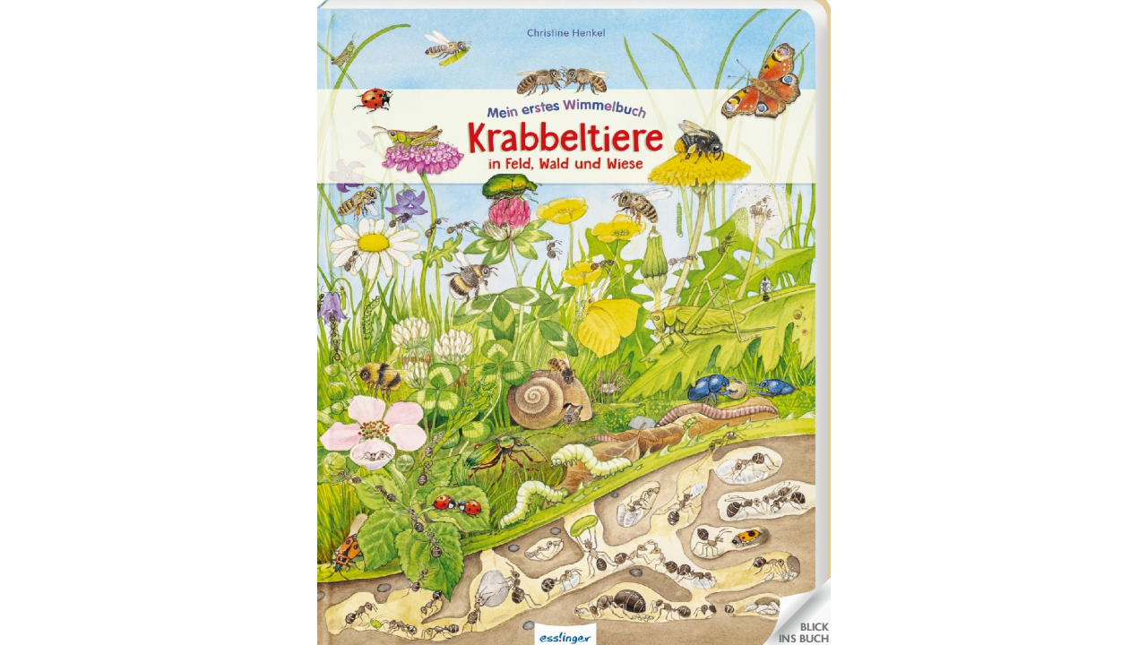

--- FILE ---
content_type: text/xml;charset=utf-8
request_url: https://www.bic-media.com/dmrs/mediaInfo.do?widget=html&isbn=9783480236855
body_size: 2605
content:
<?xml version="1.0" encoding="UTF-8" standalone="yes"?>
<dmr>
    <media isbn="9783480236855" type="book" artist="" title="Mein erstes Wimmelbuch" remote="false" samplePDF="true">
        <metadata>
            <meta name="Subtitle"></meta>
            <meta name="Client">Thienemann Verlag</meta>
            <meta name="Publisher">Esslinger in der Thienemann-Esslinger Verlag GmbH</meta>
            <meta name="Publisching Date">2021-03-16</meta>
            <meta name="Page Count">7</meta>
            <meta name="Availability">lieferbar</meta>
            <meta name="Width">245</meta>
            <meta name="Width Unit">mm</meta>
            <meta name="Height">320</meta>
            <meta name="Height Unit">mm</meta>
            <meta name="Edition">Pappbuch</meta>
            <meta name="Original Title"/>
            <meta name="Original Publisher"/>
            <meta name="Translator"/>
            <meta name="Summary">&lt;p&gt;Natur-Wimmelbuch über die Welt der Ameisen, Bienen, Spinnen und vieler anderer Insekten – für Kinder ab 3 Jahren geeignet.&lt;br&gt;&lt;/br&gt; &lt;br&gt;&lt;/br&gt;So klein und doch so wichtig – hier kann man ganz genau hinschauen und ein erstes Gespür für die Artenvielfalt und den Artenschutz gewinnen. Die naturnahen detailreichen Wimmelbilder zeigen auf eindrucksvolle Weise, welche Krabbeltiere im Wald, auf der Wiese und im Garten leben und ermöglichen zoomartige Einblicke in deren „Zuhause“ und besonders schützenswerte Lebensräume wie Bienenstöcke, Ameisenhügel oder Komposthaufen.&lt;br&gt;&lt;/br&gt; &lt;br&gt;&lt;/br&gt;Anhand der Bild-Wort-Leiste auf jeder Seite können die Insekten richtig zugeordnet und benannt werden – ideal zum Kennenlernen und ersten Bestimmen der faszinierenden kleinen Tiere.&lt;/p&gt;</meta>
            <meta name="WebDiscription">&lt;?xml version="1.0" encoding="UTF-8"?&gt;
&lt;product&gt;nullnullnull
&lt;a001&gt;9783480236855&lt;/a001&gt;
&lt;a002&gt;03&lt;/a002&gt;
&lt;productidentifier&gt;
&lt;b221&gt;15&lt;/b221&gt;
&lt;b244&gt;9783480236855&lt;/b244&gt;
&lt;/productidentifier&gt;
&lt;productidentifier&gt;
&lt;b221&gt;03&lt;/b221&gt;
&lt;b244&gt;9783480236855&lt;/b244&gt;
&lt;/productidentifier&gt;
&lt;b012&gt;BH&lt;/b012&gt;
&lt;productformfeature&gt;
&lt;b334&gt;13&lt;/b334&gt;
&lt;b335&gt;01&lt;/b335&gt;
&lt;/productformfeature&gt;
&lt;productclassification&gt;
&lt;b274&gt;04&lt;/b274&gt;
&lt;b275&gt;49030000&lt;/b275&gt;
&lt;/productclassification&gt;
&lt;series&gt;
&lt;seriesidentifier&gt;
&lt;b273&gt;01&lt;/b273&gt;
&lt;b233&gt;Serie&lt;/b233&gt;
&lt;b244&gt;Mein erstes Wimmelbuch&lt;/b244&gt;
&lt;/seriesidentifier&gt;
&lt;b018&gt;Mein erstes Wimmelbuch&lt;/b018&gt;
&lt;/series&gt;
&lt;title&gt;
&lt;b202&gt;01&lt;/b202&gt;
&lt;b203&gt;Mein erstes Wimmelbuch: Krabbeltiere in Feld, Wald und Wiese&lt;/b203&gt;
&lt;b029&gt;| Die Welt der Insekten für Kinder ab 3 Jahre&lt;/b029&gt;
&lt;/title&gt;
&lt;contributor&gt;
&lt;b034&gt;1&lt;/b034&gt;
&lt;b035&gt;A12&lt;/b035&gt;
&lt;b340&gt;1&lt;/b340&gt;
&lt;b036&gt;Christine Henkel&lt;/b036&gt;
&lt;b037&gt;Henkel, Christine&lt;/b037&gt;
&lt;b039&gt;Christine&lt;/b039&gt;
&lt;b040&gt;Henkel&lt;/b040&gt;
&lt;personnameidentifier&gt;
&lt;b390&gt;16&lt;/b390&gt;
&lt;b244&gt;0000000365895450&lt;/b244&gt;
&lt;/personnameidentifier&gt;
&lt;personnameidentifier&gt;
&lt;b390&gt;25&lt;/b390&gt;
&lt;b244&gt;1020164883&lt;/b244&gt;
&lt;/personnameidentifier&gt;
&lt;b044&gt;Christine Henkel wurde 1964 in Schönberg geboren. Ihr Grafikdesignstudium absolvierte sie an der Hochschule für Kunst und Design Burg Giebichenstein in Halle. Seit 1997 arbeitet sie als freiberufliche Grafikdesignerin und Illustratorin. Sie liebt das Leben auf dem Land und wohnt heute auf einem Bauernhof am Malchiner See.&lt;/b044&gt;
&lt;/contributor&gt;
&lt;language&gt;
&lt;b253&gt;01&lt;/b253&gt;
&lt;b252&gt;ger&lt;/b252&gt;
&lt;/language&gt;
&lt;b255&gt;16&lt;/b255&gt;
&lt;b064&gt;JNF000000&lt;/b064&gt;
&lt;mainsubject&gt;
&lt;b191&gt;10&lt;/b191&gt;
&lt;b069&gt;JNF000000&lt;/b069&gt;
&lt;b070&gt;JUVENILE NONFICTION / General&lt;/b070&gt;
&lt;/mainsubject&gt;
&lt;mainsubject&gt;
&lt;b191&gt;26&lt;/b191&gt;
&lt;b068&gt;2.0&lt;/b068&gt;
&lt;b069&gt;1211&lt;/b069&gt;
&lt;b070&gt;Kinder- und Jugendbücher/Erzählerische Bilderbücher&lt;/b070&gt;
&lt;/mainsubject&gt;
&lt;mainsubject&gt;
&lt;b191&gt;93&lt;/b191&gt;
&lt;b068&gt;1.4&lt;/b068&gt;
&lt;b069&gt;YNNL&lt;/b069&gt;
&lt;b070&gt;Kinder/Jugendliche: Sachbuch: Insekten, Spinnen&lt;/b070&gt;
&lt;/mainsubject&gt;
&lt;subject&gt;
&lt;b067&gt;10&lt;/b067&gt;
&lt;b069&gt;JNF000000&lt;/b069&gt;
&lt;b070&gt;JUVENILE NONFICTION / General&lt;/b070&gt;
&lt;/subject&gt;
&lt;subject&gt;
&lt;b067&gt;10&lt;/b067&gt;
&lt;b069&gt;JUV000000&lt;/b069&gt;
&lt;b070&gt;JUVENILE FICTION / General&lt;/b070&gt;
&lt;/subject&gt;
&lt;subject&gt;
&lt;b067&gt;93&lt;/b067&gt;
&lt;b068&gt;1.4&lt;/b068&gt;
&lt;b069&gt;YBGH&lt;/b069&gt;
&lt;b070&gt;Interaktiv und Aktivität für Kinder: Wimmelbücher / Suchen und Entdecken&lt;/b070&gt;
&lt;/subject&gt;
&lt;subject&gt;
&lt;b067&gt;93&lt;/b067&gt;
&lt;b068&gt;1.4&lt;/b068&gt;
&lt;b069&gt;YBLL&lt;/b069&gt;
&lt;b070&gt;Frühe Kindheit: Natur und Tiere&lt;/b070&gt;
&lt;/subject&gt;
&lt;subject&gt;
&lt;b067&gt;98&lt;/b067&gt;
&lt;b068&gt;1.4&lt;/b068&gt;
&lt;b069&gt;5AC&lt;/b069&gt;
&lt;b070&gt;empfohlenes Alter: ab 3 Jahre&lt;/b070&gt;
&lt;/subject&gt;
&lt;subject&gt;
&lt;b067&gt;97&lt;/b067&gt;
&lt;b068&gt;1.4&lt;/b068&gt;
&lt;b069&gt;4CA&lt;/b069&gt;
&lt;b070&gt;für die Vorschule&lt;/b070&gt;
&lt;/subject&gt;
&lt;subject&gt;
&lt;b067&gt;20&lt;/b067&gt;
&lt;b070&gt;Bienen Bilderbuch&lt;/b070&gt;
&lt;/subject&gt;
&lt;subject&gt;
&lt;b067&gt;20&lt;/b067&gt;
&lt;b070&gt;Insekten Bestimmen&lt;/b070&gt;
&lt;/subject&gt;
&lt;subject&gt;
&lt;b067&gt;20&lt;/b067&gt;
&lt;b070&gt;Wald Bilderbuch&lt;/b070&gt;
&lt;/subject&gt;
&lt;subject&gt;
&lt;b067&gt;20&lt;/b067&gt;
&lt;b070&gt;Ameisen Buch Kinder&lt;/b070&gt;
&lt;/subject&gt;
&lt;subject&gt;
&lt;b067&gt;20&lt;/b067&gt;
&lt;b070&gt;Artenschutz Kinder&lt;/b070&gt;
&lt;/subject&gt;
&lt;subject&gt;
&lt;b067&gt;20&lt;/b067&gt;
&lt;b070&gt;Wimmelbuch Tiere&lt;/b070&gt;
&lt;/subject&gt;
&lt;subject&gt;
&lt;b067&gt;20&lt;/b067&gt;
&lt;b070&gt;Wimmelbuch ab 3 Jahren&lt;/b070&gt;
&lt;/subject&gt;
&lt;subject&gt;
&lt;b067&gt;20&lt;/b067&gt;
&lt;b070&gt;Garten&lt;/b070&gt;
&lt;/subject&gt;
&lt;subject&gt;
&lt;b067&gt;20&lt;/b067&gt;
&lt;b070&gt;Wald&lt;/b070&gt;
&lt;/subject&gt;
&lt;subject&gt;
&lt;b067&gt;20&lt;/b067&gt;
&lt;b070&gt;Wiese&lt;/b070&gt;
&lt;/subject&gt;
&lt;subject&gt;
&lt;b067&gt;20&lt;/b067&gt;
&lt;b070&gt;Insekten&lt;/b070&gt;
&lt;/subject&gt;
&lt;subject&gt;
&lt;b067&gt;20&lt;/b067&gt;
&lt;b070&gt;Krabbeltiere&lt;/b070&gt;
&lt;/subject&gt;
&lt;subject&gt;
&lt;b067&gt;20&lt;/b067&gt;
&lt;b070&gt;Bienen&lt;/b070&gt;
&lt;/subject&gt;
&lt;subject&gt;
&lt;b067&gt;20&lt;/b067&gt;
&lt;b070&gt;Ameise&lt;/b070&gt;
&lt;/subject&gt;
&lt;subject&gt;
&lt;b067&gt;20&lt;/b067&gt;
&lt;b070&gt;Bienensterben&lt;/b070&gt;
&lt;/subject&gt;
&lt;subject&gt;
&lt;b067&gt;20&lt;/b067&gt;
&lt;b070&gt;Spinne&lt;/b070&gt;
&lt;/subject&gt;
&lt;subject&gt;
&lt;b067&gt;20&lt;/b067&gt;
&lt;b070&gt;Wimmelbuch Natur&lt;/b070&gt;
&lt;/subject&gt;
&lt;audiencerange&gt;
&lt;b074&gt;17&lt;/b074&gt;
&lt;b075&gt;03&lt;/b075&gt;
&lt;b076&gt;3&lt;/b076&gt;
&lt;b075&gt;04&lt;/b075&gt;
&lt;b076&gt;8&lt;/b076&gt;
&lt;/audiencerange&gt;
&lt;othertext&gt;
&lt;d102&gt;99&lt;/d102&gt;
&lt;d104&gt;DE&lt;/d104&gt;
&lt;/othertext&gt;
&lt;othertext&gt;
&lt;d102&gt;01&lt;/d102&gt;
&lt;d103&gt;02&lt;/d103&gt;
&lt;d104&gt;Natur-Wimmelbuch über die Welt der Ameisen, Bienen, Spinnen und vieler anderer Insekten – für Kinder ab 3 Jahren geeignet.&amp;lt;br /&amp;gt;&amp;lt;br /&amp;gt;So klein und doch so wichtig – hier kann man ganz genau hinschauen und ein erstes Gespür für die Artenvielfalt und den Artenschutz gewinnen. Die naturnahen detailreichen Wimmelbilder zeigen auf eindrucksvolle Weise, welche Krabbeltiere im Wald, auf der Wiese und im Garten leben und ermöglichen zoomartige Einblicke in deren „Zuhause“ und besonders schützenswerte Lebensräume wie Bienenstöcke, Ameisenhügel oder Komposthaufen.&amp;lt;br /&amp;gt;&amp;lt;br /&amp;gt;Anhand der Bild-Wort-Leiste auf jeder Seite können die Insekten richtig zugeordnet und benannt werden – ideal zum Kennenlernen und ersten Bestimmen der faszinierenden kleinen Tiere.&lt;/d104&gt;
&lt;/othertext&gt;
&lt;othertext&gt;
&lt;d102&gt;03&lt;/d102&gt;
&lt;d103&gt;02&lt;/d103&gt;
&lt;d104&gt;Natur-Wimmelbuch über die Welt der Ameisen, Bienen, Spinnen und vieler anderer Insekten – für Kinder ab 3 Jahren geeignet.&amp;lt;br /&amp;gt;&amp;lt;br /&amp;gt;So klein und doch so wichtig – hier kann man ganz genau hinschauen und ein erstes Gespür für die Artenvielfalt und den Artenschutz gewinnen. Die naturnahen detailreichen Wimmelbilder zeigen auf eindrucksvolle Weise, welche Krabbeltiere im Wald, auf der Wiese und im Garten leben und ermöglichen zoomartige Einblicke in deren „Zuhause“ und besonders schützenswerte Lebensräume wie Bienenstöcke, Ameisenhügel oder Komposthaufen.&amp;lt;br /&amp;gt;&amp;lt;br /&amp;gt;Anhand der Bild-Wort-Leiste auf jeder Seite können die Insekten richtig zugeordnet und benannt werden – ideal zum Kennenlernen und ersten Bestimmen der faszinierenden kleinen Tiere.&lt;/d104&gt;
&lt;/othertext&gt;
&lt;mediafile&gt;
&lt;f114&gt;04&lt;/f114&gt;
&lt;f115&gt;03&lt;/f115&gt;
&lt;f116&gt;01&lt;/f116&gt;
&lt;f117&gt;http://www.bonnier-mediadaten.de/media/thienemann/01_Marketing_PR/01_Ansichten/01_Maximalaufloesung/9783480236855.jpg&lt;/f117&gt;
&lt;f373&gt;20210115&lt;/f373&gt;
&lt;/mediafile&gt;
&lt;publisher&gt;
&lt;b291&gt;01&lt;/b291&gt;
&lt;b241&gt;05&lt;/b241&gt;
&lt;b243&gt;5271824&lt;/b243&gt;
&lt;b081&gt;Esslinger in der Thienemann-Esslinger Verlag GmbH&lt;/b081&gt;
&lt;/publisher&gt;
&lt;b083&gt;DE&lt;/b083&gt;
&lt;b394&gt;02&lt;/b394&gt;
&lt;b086&gt;20201104&lt;/b086&gt;
&lt;b362&gt;20201104&lt;/b362&gt;
&lt;b003&gt;20210316&lt;/b003&gt;
&lt;salesrights&gt;
&lt;b089&gt;02&lt;/b089&gt;
&lt;b388&gt;WORLD&lt;/b388&gt;
&lt;/salesrights&gt;
&lt;measure&gt;
&lt;c093&gt;01&lt;/c093&gt;
&lt;c094&gt;320&lt;/c094&gt;
&lt;c095&gt;mm&lt;/c095&gt;
&lt;/measure&gt;
&lt;measure&gt;
&lt;c093&gt;02&lt;/c093&gt;
&lt;c094&gt;245&lt;/c094&gt;
&lt;c095&gt;mm&lt;/c095&gt;
&lt;/measure&gt;
&lt;measure&gt;
&lt;c093&gt;08&lt;/c093&gt;
&lt;c094&gt;451&lt;/c094&gt;
&lt;c095&gt;gr&lt;/c095&gt;
&lt;/measure&gt;
&lt;supplydetail&gt;
&lt;supplieridentifier&gt;
&lt;j345&gt;05&lt;/j345&gt;
&lt;b233&gt;Kenn-Nr&lt;/b233&gt;
&lt;b244&gt;5271824&lt;/b244&gt;
&lt;/supplieridentifier&gt;
&lt;j137&gt;Esslinger Verlag&lt;/j137&gt;
&lt;j292&gt;00&lt;/j292&gt;
&lt;j141&gt;NP&lt;/j141&gt;
&lt;j396&gt;10&lt;/j396&gt;
&lt;j260&gt;00&lt;/j260&gt;
&lt;j142&gt;20210316&lt;/j142&gt;
&lt;price&gt;
&lt;j148&gt;04&lt;/j148&gt;
&lt;j266&gt;02&lt;/j266&gt;
&lt;j151&gt;9.99&lt;/j151&gt;
&lt;j152&gt;EUR&lt;/j152&gt;
&lt;b251&gt;DE&lt;/b251&gt;
&lt;j153&gt;R&lt;/j153&gt;
&lt;/price&gt;
&lt;price&gt;
&lt;j148&gt;04&lt;/j148&gt;
&lt;j266&gt;02&lt;/j266&gt;
&lt;j151&gt;10.30&lt;/j151&gt;
&lt;j152&gt;EUR&lt;/j152&gt;
&lt;b251&gt;AT&lt;/b251&gt;
&lt;j153&gt;R&lt;/j153&gt;
&lt;/price&gt;
&lt;price&gt;
&lt;j148&gt;02&lt;/j148&gt;
&lt;j266&gt;02&lt;/j266&gt;
&lt;j151&gt;14.90&lt;/j151&gt;
&lt;j152&gt;CHF&lt;/j152&gt;
&lt;b251&gt;CH&lt;/b251&gt;
&lt;j153&gt;R&lt;/j153&gt;
&lt;/price&gt;
&lt;/supplydetail&gt;
&lt;/product&gt;</meta>
            <meta name="Chapters"></meta>
        </metadata>
    </media>
</dmr>


--- FILE ---
content_type: text/xml;charset=utf-8
request_url: https://www.bic-media.com/dmrs/mediaInfo.do?isbn=9783480236855&widget=html&audioSamples=group&videos=group&meta=true&invoker=widget&width=1280
body_size: 2605
content:
<?xml version="1.0" encoding="UTF-8" standalone="yes"?>
<dmr>
    <media isbn="9783480236855" type="book" artist="" title="Mein erstes Wimmelbuch" remote="false" samplePDF="true">
        <metadata>
            <meta name="Subtitle"></meta>
            <meta name="Client">Thienemann Verlag</meta>
            <meta name="Publisher">Esslinger in der Thienemann-Esslinger Verlag GmbH</meta>
            <meta name="Publisching Date">2021-03-16</meta>
            <meta name="Page Count">7</meta>
            <meta name="Availability">lieferbar</meta>
            <meta name="Width">245</meta>
            <meta name="Width Unit">mm</meta>
            <meta name="Height">320</meta>
            <meta name="Height Unit">mm</meta>
            <meta name="Edition">Pappbuch</meta>
            <meta name="Original Title"/>
            <meta name="Original Publisher"/>
            <meta name="Translator"/>
            <meta name="Summary">&lt;p&gt;Natur-Wimmelbuch über die Welt der Ameisen, Bienen, Spinnen und vieler anderer Insekten – für Kinder ab 3 Jahren geeignet.&lt;br&gt;&lt;/br&gt; &lt;br&gt;&lt;/br&gt;So klein und doch so wichtig – hier kann man ganz genau hinschauen und ein erstes Gespür für die Artenvielfalt und den Artenschutz gewinnen. Die naturnahen detailreichen Wimmelbilder zeigen auf eindrucksvolle Weise, welche Krabbeltiere im Wald, auf der Wiese und im Garten leben und ermöglichen zoomartige Einblicke in deren „Zuhause“ und besonders schützenswerte Lebensräume wie Bienenstöcke, Ameisenhügel oder Komposthaufen.&lt;br&gt;&lt;/br&gt; &lt;br&gt;&lt;/br&gt;Anhand der Bild-Wort-Leiste auf jeder Seite können die Insekten richtig zugeordnet und benannt werden – ideal zum Kennenlernen und ersten Bestimmen der faszinierenden kleinen Tiere.&lt;/p&gt;</meta>
            <meta name="WebDiscription">&lt;?xml version="1.0" encoding="UTF-8"?&gt;
&lt;product&gt;nullnullnull
&lt;a001&gt;9783480236855&lt;/a001&gt;
&lt;a002&gt;03&lt;/a002&gt;
&lt;productidentifier&gt;
&lt;b221&gt;15&lt;/b221&gt;
&lt;b244&gt;9783480236855&lt;/b244&gt;
&lt;/productidentifier&gt;
&lt;productidentifier&gt;
&lt;b221&gt;03&lt;/b221&gt;
&lt;b244&gt;9783480236855&lt;/b244&gt;
&lt;/productidentifier&gt;
&lt;b012&gt;BH&lt;/b012&gt;
&lt;productformfeature&gt;
&lt;b334&gt;13&lt;/b334&gt;
&lt;b335&gt;01&lt;/b335&gt;
&lt;/productformfeature&gt;
&lt;productclassification&gt;
&lt;b274&gt;04&lt;/b274&gt;
&lt;b275&gt;49030000&lt;/b275&gt;
&lt;/productclassification&gt;
&lt;series&gt;
&lt;seriesidentifier&gt;
&lt;b273&gt;01&lt;/b273&gt;
&lt;b233&gt;Serie&lt;/b233&gt;
&lt;b244&gt;Mein erstes Wimmelbuch&lt;/b244&gt;
&lt;/seriesidentifier&gt;
&lt;b018&gt;Mein erstes Wimmelbuch&lt;/b018&gt;
&lt;/series&gt;
&lt;title&gt;
&lt;b202&gt;01&lt;/b202&gt;
&lt;b203&gt;Mein erstes Wimmelbuch: Krabbeltiere in Feld, Wald und Wiese&lt;/b203&gt;
&lt;b029&gt;| Die Welt der Insekten für Kinder ab 3 Jahre&lt;/b029&gt;
&lt;/title&gt;
&lt;contributor&gt;
&lt;b034&gt;1&lt;/b034&gt;
&lt;b035&gt;A12&lt;/b035&gt;
&lt;b340&gt;1&lt;/b340&gt;
&lt;b036&gt;Christine Henkel&lt;/b036&gt;
&lt;b037&gt;Henkel, Christine&lt;/b037&gt;
&lt;b039&gt;Christine&lt;/b039&gt;
&lt;b040&gt;Henkel&lt;/b040&gt;
&lt;personnameidentifier&gt;
&lt;b390&gt;16&lt;/b390&gt;
&lt;b244&gt;0000000365895450&lt;/b244&gt;
&lt;/personnameidentifier&gt;
&lt;personnameidentifier&gt;
&lt;b390&gt;25&lt;/b390&gt;
&lt;b244&gt;1020164883&lt;/b244&gt;
&lt;/personnameidentifier&gt;
&lt;b044&gt;Christine Henkel wurde 1964 in Schönberg geboren. Ihr Grafikdesignstudium absolvierte sie an der Hochschule für Kunst und Design Burg Giebichenstein in Halle. Seit 1997 arbeitet sie als freiberufliche Grafikdesignerin und Illustratorin. Sie liebt das Leben auf dem Land und wohnt heute auf einem Bauernhof am Malchiner See.&lt;/b044&gt;
&lt;/contributor&gt;
&lt;language&gt;
&lt;b253&gt;01&lt;/b253&gt;
&lt;b252&gt;ger&lt;/b252&gt;
&lt;/language&gt;
&lt;b255&gt;16&lt;/b255&gt;
&lt;b064&gt;JNF000000&lt;/b064&gt;
&lt;mainsubject&gt;
&lt;b191&gt;10&lt;/b191&gt;
&lt;b069&gt;JNF000000&lt;/b069&gt;
&lt;b070&gt;JUVENILE NONFICTION / General&lt;/b070&gt;
&lt;/mainsubject&gt;
&lt;mainsubject&gt;
&lt;b191&gt;26&lt;/b191&gt;
&lt;b068&gt;2.0&lt;/b068&gt;
&lt;b069&gt;1211&lt;/b069&gt;
&lt;b070&gt;Kinder- und Jugendbücher/Erzählerische Bilderbücher&lt;/b070&gt;
&lt;/mainsubject&gt;
&lt;mainsubject&gt;
&lt;b191&gt;93&lt;/b191&gt;
&lt;b068&gt;1.4&lt;/b068&gt;
&lt;b069&gt;YNNL&lt;/b069&gt;
&lt;b070&gt;Kinder/Jugendliche: Sachbuch: Insekten, Spinnen&lt;/b070&gt;
&lt;/mainsubject&gt;
&lt;subject&gt;
&lt;b067&gt;10&lt;/b067&gt;
&lt;b069&gt;JNF000000&lt;/b069&gt;
&lt;b070&gt;JUVENILE NONFICTION / General&lt;/b070&gt;
&lt;/subject&gt;
&lt;subject&gt;
&lt;b067&gt;10&lt;/b067&gt;
&lt;b069&gt;JUV000000&lt;/b069&gt;
&lt;b070&gt;JUVENILE FICTION / General&lt;/b070&gt;
&lt;/subject&gt;
&lt;subject&gt;
&lt;b067&gt;93&lt;/b067&gt;
&lt;b068&gt;1.4&lt;/b068&gt;
&lt;b069&gt;YBGH&lt;/b069&gt;
&lt;b070&gt;Interaktiv und Aktivität für Kinder: Wimmelbücher / Suchen und Entdecken&lt;/b070&gt;
&lt;/subject&gt;
&lt;subject&gt;
&lt;b067&gt;93&lt;/b067&gt;
&lt;b068&gt;1.4&lt;/b068&gt;
&lt;b069&gt;YBLL&lt;/b069&gt;
&lt;b070&gt;Frühe Kindheit: Natur und Tiere&lt;/b070&gt;
&lt;/subject&gt;
&lt;subject&gt;
&lt;b067&gt;98&lt;/b067&gt;
&lt;b068&gt;1.4&lt;/b068&gt;
&lt;b069&gt;5AC&lt;/b069&gt;
&lt;b070&gt;empfohlenes Alter: ab 3 Jahre&lt;/b070&gt;
&lt;/subject&gt;
&lt;subject&gt;
&lt;b067&gt;97&lt;/b067&gt;
&lt;b068&gt;1.4&lt;/b068&gt;
&lt;b069&gt;4CA&lt;/b069&gt;
&lt;b070&gt;für die Vorschule&lt;/b070&gt;
&lt;/subject&gt;
&lt;subject&gt;
&lt;b067&gt;20&lt;/b067&gt;
&lt;b070&gt;Bienen Bilderbuch&lt;/b070&gt;
&lt;/subject&gt;
&lt;subject&gt;
&lt;b067&gt;20&lt;/b067&gt;
&lt;b070&gt;Insekten Bestimmen&lt;/b070&gt;
&lt;/subject&gt;
&lt;subject&gt;
&lt;b067&gt;20&lt;/b067&gt;
&lt;b070&gt;Wald Bilderbuch&lt;/b070&gt;
&lt;/subject&gt;
&lt;subject&gt;
&lt;b067&gt;20&lt;/b067&gt;
&lt;b070&gt;Ameisen Buch Kinder&lt;/b070&gt;
&lt;/subject&gt;
&lt;subject&gt;
&lt;b067&gt;20&lt;/b067&gt;
&lt;b070&gt;Artenschutz Kinder&lt;/b070&gt;
&lt;/subject&gt;
&lt;subject&gt;
&lt;b067&gt;20&lt;/b067&gt;
&lt;b070&gt;Wimmelbuch Tiere&lt;/b070&gt;
&lt;/subject&gt;
&lt;subject&gt;
&lt;b067&gt;20&lt;/b067&gt;
&lt;b070&gt;Wimmelbuch ab 3 Jahren&lt;/b070&gt;
&lt;/subject&gt;
&lt;subject&gt;
&lt;b067&gt;20&lt;/b067&gt;
&lt;b070&gt;Garten&lt;/b070&gt;
&lt;/subject&gt;
&lt;subject&gt;
&lt;b067&gt;20&lt;/b067&gt;
&lt;b070&gt;Wald&lt;/b070&gt;
&lt;/subject&gt;
&lt;subject&gt;
&lt;b067&gt;20&lt;/b067&gt;
&lt;b070&gt;Wiese&lt;/b070&gt;
&lt;/subject&gt;
&lt;subject&gt;
&lt;b067&gt;20&lt;/b067&gt;
&lt;b070&gt;Insekten&lt;/b070&gt;
&lt;/subject&gt;
&lt;subject&gt;
&lt;b067&gt;20&lt;/b067&gt;
&lt;b070&gt;Krabbeltiere&lt;/b070&gt;
&lt;/subject&gt;
&lt;subject&gt;
&lt;b067&gt;20&lt;/b067&gt;
&lt;b070&gt;Bienen&lt;/b070&gt;
&lt;/subject&gt;
&lt;subject&gt;
&lt;b067&gt;20&lt;/b067&gt;
&lt;b070&gt;Ameise&lt;/b070&gt;
&lt;/subject&gt;
&lt;subject&gt;
&lt;b067&gt;20&lt;/b067&gt;
&lt;b070&gt;Bienensterben&lt;/b070&gt;
&lt;/subject&gt;
&lt;subject&gt;
&lt;b067&gt;20&lt;/b067&gt;
&lt;b070&gt;Spinne&lt;/b070&gt;
&lt;/subject&gt;
&lt;subject&gt;
&lt;b067&gt;20&lt;/b067&gt;
&lt;b070&gt;Wimmelbuch Natur&lt;/b070&gt;
&lt;/subject&gt;
&lt;audiencerange&gt;
&lt;b074&gt;17&lt;/b074&gt;
&lt;b075&gt;03&lt;/b075&gt;
&lt;b076&gt;3&lt;/b076&gt;
&lt;b075&gt;04&lt;/b075&gt;
&lt;b076&gt;8&lt;/b076&gt;
&lt;/audiencerange&gt;
&lt;othertext&gt;
&lt;d102&gt;99&lt;/d102&gt;
&lt;d104&gt;DE&lt;/d104&gt;
&lt;/othertext&gt;
&lt;othertext&gt;
&lt;d102&gt;01&lt;/d102&gt;
&lt;d103&gt;02&lt;/d103&gt;
&lt;d104&gt;Natur-Wimmelbuch über die Welt der Ameisen, Bienen, Spinnen und vieler anderer Insekten – für Kinder ab 3 Jahren geeignet.&amp;lt;br /&amp;gt;&amp;lt;br /&amp;gt;So klein und doch so wichtig – hier kann man ganz genau hinschauen und ein erstes Gespür für die Artenvielfalt und den Artenschutz gewinnen. Die naturnahen detailreichen Wimmelbilder zeigen auf eindrucksvolle Weise, welche Krabbeltiere im Wald, auf der Wiese und im Garten leben und ermöglichen zoomartige Einblicke in deren „Zuhause“ und besonders schützenswerte Lebensräume wie Bienenstöcke, Ameisenhügel oder Komposthaufen.&amp;lt;br /&amp;gt;&amp;lt;br /&amp;gt;Anhand der Bild-Wort-Leiste auf jeder Seite können die Insekten richtig zugeordnet und benannt werden – ideal zum Kennenlernen und ersten Bestimmen der faszinierenden kleinen Tiere.&lt;/d104&gt;
&lt;/othertext&gt;
&lt;othertext&gt;
&lt;d102&gt;03&lt;/d102&gt;
&lt;d103&gt;02&lt;/d103&gt;
&lt;d104&gt;Natur-Wimmelbuch über die Welt der Ameisen, Bienen, Spinnen und vieler anderer Insekten – für Kinder ab 3 Jahren geeignet.&amp;lt;br /&amp;gt;&amp;lt;br /&amp;gt;So klein und doch so wichtig – hier kann man ganz genau hinschauen und ein erstes Gespür für die Artenvielfalt und den Artenschutz gewinnen. Die naturnahen detailreichen Wimmelbilder zeigen auf eindrucksvolle Weise, welche Krabbeltiere im Wald, auf der Wiese und im Garten leben und ermöglichen zoomartige Einblicke in deren „Zuhause“ und besonders schützenswerte Lebensräume wie Bienenstöcke, Ameisenhügel oder Komposthaufen.&amp;lt;br /&amp;gt;&amp;lt;br /&amp;gt;Anhand der Bild-Wort-Leiste auf jeder Seite können die Insekten richtig zugeordnet und benannt werden – ideal zum Kennenlernen und ersten Bestimmen der faszinierenden kleinen Tiere.&lt;/d104&gt;
&lt;/othertext&gt;
&lt;mediafile&gt;
&lt;f114&gt;04&lt;/f114&gt;
&lt;f115&gt;03&lt;/f115&gt;
&lt;f116&gt;01&lt;/f116&gt;
&lt;f117&gt;http://www.bonnier-mediadaten.de/media/thienemann/01_Marketing_PR/01_Ansichten/01_Maximalaufloesung/9783480236855.jpg&lt;/f117&gt;
&lt;f373&gt;20210115&lt;/f373&gt;
&lt;/mediafile&gt;
&lt;publisher&gt;
&lt;b291&gt;01&lt;/b291&gt;
&lt;b241&gt;05&lt;/b241&gt;
&lt;b243&gt;5271824&lt;/b243&gt;
&lt;b081&gt;Esslinger in der Thienemann-Esslinger Verlag GmbH&lt;/b081&gt;
&lt;/publisher&gt;
&lt;b083&gt;DE&lt;/b083&gt;
&lt;b394&gt;02&lt;/b394&gt;
&lt;b086&gt;20201104&lt;/b086&gt;
&lt;b362&gt;20201104&lt;/b362&gt;
&lt;b003&gt;20210316&lt;/b003&gt;
&lt;salesrights&gt;
&lt;b089&gt;02&lt;/b089&gt;
&lt;b388&gt;WORLD&lt;/b388&gt;
&lt;/salesrights&gt;
&lt;measure&gt;
&lt;c093&gt;01&lt;/c093&gt;
&lt;c094&gt;320&lt;/c094&gt;
&lt;c095&gt;mm&lt;/c095&gt;
&lt;/measure&gt;
&lt;measure&gt;
&lt;c093&gt;02&lt;/c093&gt;
&lt;c094&gt;245&lt;/c094&gt;
&lt;c095&gt;mm&lt;/c095&gt;
&lt;/measure&gt;
&lt;measure&gt;
&lt;c093&gt;08&lt;/c093&gt;
&lt;c094&gt;451&lt;/c094&gt;
&lt;c095&gt;gr&lt;/c095&gt;
&lt;/measure&gt;
&lt;supplydetail&gt;
&lt;supplieridentifier&gt;
&lt;j345&gt;05&lt;/j345&gt;
&lt;b233&gt;Kenn-Nr&lt;/b233&gt;
&lt;b244&gt;5271824&lt;/b244&gt;
&lt;/supplieridentifier&gt;
&lt;j137&gt;Esslinger Verlag&lt;/j137&gt;
&lt;j292&gt;00&lt;/j292&gt;
&lt;j141&gt;NP&lt;/j141&gt;
&lt;j396&gt;10&lt;/j396&gt;
&lt;j260&gt;00&lt;/j260&gt;
&lt;j142&gt;20210316&lt;/j142&gt;
&lt;price&gt;
&lt;j148&gt;04&lt;/j148&gt;
&lt;j266&gt;02&lt;/j266&gt;
&lt;j151&gt;9.99&lt;/j151&gt;
&lt;j152&gt;EUR&lt;/j152&gt;
&lt;b251&gt;DE&lt;/b251&gt;
&lt;j153&gt;R&lt;/j153&gt;
&lt;/price&gt;
&lt;price&gt;
&lt;j148&gt;04&lt;/j148&gt;
&lt;j266&gt;02&lt;/j266&gt;
&lt;j151&gt;10.30&lt;/j151&gt;
&lt;j152&gt;EUR&lt;/j152&gt;
&lt;b251&gt;AT&lt;/b251&gt;
&lt;j153&gt;R&lt;/j153&gt;
&lt;/price&gt;
&lt;price&gt;
&lt;j148&gt;02&lt;/j148&gt;
&lt;j266&gt;02&lt;/j266&gt;
&lt;j151&gt;14.90&lt;/j151&gt;
&lt;j152&gt;CHF&lt;/j152&gt;
&lt;b251&gt;CH&lt;/b251&gt;
&lt;j153&gt;R&lt;/j153&gt;
&lt;/price&gt;
&lt;/supplydetail&gt;
&lt;/product&gt;</meta>
            <meta name="Chapters"></meta>
        </metadata>
    </media>
</dmr>


--- FILE ---
content_type: text/xml;charset=utf-8
request_url: https://www.bic-media.com/dmrs/widget/language.do?lang=de
body_size: 16895
content:
<?xml version="1.0" encoding="UTF-8" standalone="yes"?>
<dmr>
    <global>
        <item intName="isbn">ISBN</item>
        <item intName="ean">EAN</item>
        <item intName="tt_sound">Hörprobe</item>
        <item intName="tt_readSample">Leseprobe</item>
        <item intName="tt_search">Buch durchsuchen</item>
        <item intName="tt_addWidget">Zu meiner Website hinzufügen</item>
        <item intName="tt_info">Information</item>
        <item intName="tt_video">Video</item>
        <item intName="tt_rss">RSS</item>
        <item intName="tt_newsletter">Newsletter</item>
        <item intName="tt_tellafriend">Einem Freund empfehlen</item>
        <item intName="tt_thumbnails">Seitenübersicht</item>
        <item intName="tt_backFromThumbnails">Leseprobe</item>
        <item intName="tt_tableofcontents">Inhaltsverzeichnis</item>
        <item intName="tt_fullscreen">Vollbild</item>
        <item intName="tt_cover">Bitte hier klicken, um im Inhalt zu lesen oder zu suchen</item>
        <item intName="tt_back">Zurück</item>
        <item intName="tt_for">Vor</item>
        <item intName="tt_firstPage">Anfang</item>
        <item intName="tt_lastPage">Ende</item>
        <item intName="tt_openWindow">Vergrößern</item>
        <item intName="tt_socialnetwork">Soziale Netzwerke</item>
        <item intName="tt_languageButton">Sprache</item>
        <item intName="LanguageGerman">Deutsch</item>
        <item intName="LanguageEnglish">Englisch</item>
        <item intName="LanguageSpain">Spanisch</item>
        <item intName="mailSubject">Vorschau: __author__ - __titel__</item>
        <item intName="mailBody">Eine Vorschau zu '__titel__' von '__author__' kann unter https://www.bic-media.com/dmrs/widget.do?isbn=__isbn__%26layout=__layout__ aufgerufen werden.</item>
        <item intName="search_page">Seite:</item>
        <item intName="search_input">Suchen:</item>
        <item intName="search_btn">Suchen</item>
        <item intName="search_inputField"> </item>
        <item intName="search_wait">Suche...</item>
        <item intName="search_minLetters">Bitte geben Sie mindesten drei Buchstaben ein</item>
        <item intName="search_noCopyright">Copyright-Sperre: Keine Anzeige möglich</item>
        <item intName="search_help_Headline">So suchen Sie richtig:</item>
        <item intName="search_help">Zur Suche geben Sie bitte einfach Ihren Suchbegriff in das oben stehende Textfeld ein und drücken danach die Eingabe-Taste.&lt;br&gt;&lt;br&gt;Die Groß- und Kleinschreibung hat für die Suche keine Bedeutung. Der Suchbegriff muss aber mindestens drei Zeichen lang sein. Mehrere Suchbegriffe können eingegeben werden, wobei die Standardverknüpfung eine 'Oder'-Verknüpfung ist.&lt;br&gt;&lt;br&gt;&lt;br&gt;&lt;b&gt;Spezielle Verknüpfungen:&lt;/b&gt;&lt;br&gt;&lt;br&gt;Sie können Suchbegriffe mit speziellen Operatoren verknüpfen und diese in Klammern gruppieren. Benutzen Sie bitte die folgenden Verknüpfungsoperatoren:&lt;br&gt;&lt;br&gt;&lt;ul&gt;&lt;li&gt;Und-Operator: +&lt;/li&gt;&lt;li&gt;Oder-Operator: |&lt;/li&gt;&lt;li&gt;Nicht-Operator: -&lt;/li&gt;&lt;/ul&gt;&lt;br&gt;&lt;br&gt;&lt;b&gt;Phrasensuche:&lt;/b&gt;&lt;br&gt;&lt;br&gt;Wenn Sie nach Phrasen suchen, setzen Sie die Suchbegriffe bitte in Anführungszeichen. &lt;br&gt;&lt;br&gt;&lt;b&gt;Beispiele:&lt;/b&gt;&lt;br&gt;&lt;br&gt;&lt;ul&gt;&lt;li&gt;&lt;i&gt;Buche Eiche Birke:&lt;/i&gt; Findet Inhalte, die mindestens eines der drei Suchbegriffe enhält&lt;br&gt;&lt;/li&gt;&lt;li&gt;&lt;i&gt;Buche | Birke:&lt;/i&gt; Findet Inhalte, die den Begriff 'Buche' oder den Begriff 'Birke' beinhalten&lt;br&gt;&lt;/li&gt;&lt;li&gt;&lt;i&gt;Buche - Birke:&lt;/i&gt; Findet Inhalte, die den Begriff 'Buche' und nicht den Begriff 'Birke' beinhalten&lt;br&gt;&lt;/li&gt;&lt;li&gt;&lt;i&gt;Baum + (Buche Eiche):&lt;/i&gt; Findet Inhalte, die den Begriff 'Baum' und mindestens einen der Begriffe 'Buche' oder 'Eiche' beinhalten&lt;br&gt;&lt;/li&gt;&lt;li&gt;&lt;i&gt;"arvato systems":&lt;/i&gt; Findet Inhalte, die die Phrase 'arvato systems' beinhalten&lt;br&gt;&lt;/li&gt;&lt;/ul&gt;</item>
        <item intName="search_result">Treffer:</item>
        <item intName="search_noPreview">Vorschau nicht möglich</item>
        <item intName="config_Button">Widget Konfigurator (neu)</item>
        <item intName="menu">Menü</item>
        <item intName="aboutBookHeadline">Über den Inhalt</item>
        <item intName="aboutBook">Über den Inhalt</item>
        <item intName="aboutWidget">Über BIC Media</item>
        <item intName="rss">RSS</item>
        <item intName="newsletter">Newsletter</item>
        <item intName="tellafriend">Tell-a-friend</item>
        <item intName="thumbnails">Seitenübersicht</item>
        <item intName="bookmark">Lesezeichen</item>
        <item intName="relatedlinks">Links</item>
        <item intName="download">Download als PDF</item>
        <item intName="layoutSingel">Einzelseite</item>
        <item intName="layoutDouble">Doppelseite</item>
        <item intName="close">schließen</item>
        <item intName="fittopage">Ganze Seite</item>
        <item intName="browseandsearch">Reinlesen &amp;amp; Suchen</item>
        <item intName="browseandsearch_book">Reinlesen &amp;amp; Suchen</item>
        <item intName="browseandsearch_audio">Reinhören</item>
        <item intName="browseandsearch_video">Video ansehen</item>
        <item intName="clickAnimation_book">Lesen</item>
        <item intName="clickAnimation_audio">Hörprobe anhören</item>
        <item intName="clickAnimation_video">Video ansehen</item>
        <item intName="sound_duration">Abspielzeit</item>
        <item intName="sound_year">Jahr</item>
        <item intName="tableOfContents">Wählen Sie bitte eine Seite aus:</item>
        <item intName="addWidget">Das Widget in meine Seite einfügen</item>
        <item intName="addWidget_CopyPaste">Bitte kopieren Sie den nachfolgenden Code in Ihre Web-Seite:</item>
        <item intName="addWidgetTyp">Typ auswählen</item>
        <item intName="addWidget_radioBtn1">Flashwidget</item>
        <item intName="addWidget_radioBtn2">HTML (ohne JavaScript)</item>
        <item intName="addWidget_radioBtn3">Link</item>
        <item intName="addWidget_HtmlRead">Im Buch lesen</item>
        <item intName="addWidget_HtmlLink">Lesen Sie im Buch:</item>
        <item intName="addWidget_TableLink">Lesen Sie im Buch</item>
        <item intName="addWidget_Confirm">Ich habe die &lt;a href="asfunction:openConfirm"&gt;&lt;u&gt;Nutzungsbedingungen&lt;/u&gt;&lt;/a&gt; gelesen und akzeptiere diese.</item>
        <item intName="addWidget_Accept">akzeptieren</item>
        <item intName="addWidget_CopyPaste">HTML Code in Zwischenablage kopieren</item>
        <item intName="addWidget_feedback">&lt;br&gt;&lt;br&gt;&lt;br&gt;&lt;br&gt;Der HTML-Code wurde in die Zwischenablage kopiert</item>
        <item intName="addWidget_feedBackBtn">OK</item>
        <item intName="addWidgetSize">Größe</item>
        <item intName="addWidget_btn">Code in Zwischenablage kopieren</item>
        <item intName="licenceHeadline">Nutzungsbedingungen</item>
        <item intName="licence">&lt;p align='center'&gt;&lt;b&gt;&lt;span&gt; Allgemeine Nutzungsbedingungen der arvato publisher services, &lt;/span&gt;&lt;/b&gt;&lt;/p&gt;&lt;p align='center'&gt;&lt;b&gt;&lt;span&gt; An der Autobahn 18, 33311 Gütersloh &lt;/span&gt;&lt;/b&gt;&lt;/p&gt;&lt;p align='center'&gt;&lt;b&gt;&lt;span&gt; - für die Nutzung von BIC Media Services &amp; Widget - &lt;/span&gt;&lt;/b&gt;&lt;/p&gt;&lt;br/&gt;&lt;br/&gt;&lt;p&gt;&lt;b&gt;&lt;span&gt;1. &lt;/span&gt;&lt;/b&gt;&lt;b&gt;&lt;span&gt;Vertragsbeziehung zu arvato systems&lt;/span&gt;&lt;/b&gt;&lt;/p&gt;&lt;br/&gt;&lt;p&gt;&lt;span&gt;1.1. &lt;/span&gt;&lt;span&gt;Die Nutzung des "BIC Media Widget", sowie die Nutzung der XML-Schnittstelle von BIC Media von arvato systems, hier zusammenfassend als "Service(s)" oder "Widget" bezeichnet, wird durch die Bestimmungen der vorliegenden Allgemeinen Nutzungsbedingungen geregelt.&lt;/span&gt;&lt;/p&gt;&lt;br/&gt;&lt;p&gt;&lt;span&gt;1.2. &lt;/span&gt;&lt;span&gt;Soweit nicht anderweitig mit arvato systems schriftlich vereinbart, umfasst diese Vereinbarung mit arvato systems immer mindestens die in diesem Dokument enthaltenen Geschäftsbedingungen. Diese werden nachfolgend als "Allgemeine Nutzungsbedingungen" bezeichnet.&lt;/span&gt;&lt;/p&gt;&lt;br/&gt;&lt;p&gt;&lt;b&gt;&lt;span&gt;2. &lt;/span&gt;&lt;/b&gt;&lt;b&gt;&lt;span&gt;Annahme der Nutzungsbedingungen&lt;/span&gt;&lt;/b&gt;&lt;/p&gt;&lt;br/&gt;&lt;p&gt;&lt;span&gt;2.1. &lt;/span&gt;&lt;span&gt;Um das Widget nutzen zu können, müssen Sie zunächst diese Nutzungsbedingungen annehmen. Sie dürfen das Widget nicht nutzen, wenn sie die Nutzungsbedingungen nicht annehmen.&lt;/span&gt;&lt;/p&gt;&lt;br/&gt;&lt;p&gt;&lt;span&gt;2.2. &lt;/span&gt;&lt;span&gt;Die Vertragsbedingungen werden angenommen, indem dies ausdrücklich gegenüber arvato systems erklärt wird, oder indem die Services tatsächlich genutzt werden, d.h. beispielsweise das Widget durch Integration des im Widget enthaltenen Links in den Quelltext einer Webseite oder die direkt oder indirekte Verlinkung auf das Widget oder dessen anderweitig hergestellte Abrufbarkeit. In diesen Fällen nimmt arvato systems ab der Nutzung der Services die Anerkennung der Vertragsbedingungen an.&lt;/span&gt;&lt;/p&gt;&lt;br/&gt;&lt;p&gt;&lt;span&gt;2.3. &lt;/span&gt;&lt;span&gt;Die Services und die Software dürfen nicht genutzt und die Vertragsbedingungen nicht angenommen werden, wenn der Verwender (i) nicht volljährig ist und daher keinen verbindlichen Vertrag mit arvato systems abschließen kann.&lt;/span&gt;&lt;/p&gt;&lt;br/&gt;&lt;p&gt;&lt;b&gt;&lt;span&gt;3. &lt;/span&gt;&lt;/b&gt;&lt;b&gt;&lt;span&gt;Bereitstellung der Services und Software durch arvato systems&lt;/span&gt;&lt;/b&gt;&lt;/p&gt;&lt;br/&gt;&lt;p&gt;&lt;span&gt;3.1. &lt;/span&gt;&lt;span&gt;arvato systems kann Form, Art, Einbindung, Verlinkung sowie technische Spezifikationen oder programmseitige Änderungen der jeweils bereitgestellten Services und des Widget unangekündigt ändern, einstellen oder zurücknehmen. Dem Verwender ist bewusst, dass die Software Fehler enthalten kann, die eine uneingeschränkte Verwendung verhindern können.&lt;/span&gt;&lt;/p&gt;&lt;br/&gt;&lt;p&gt;&lt;span&gt;3.2. &lt;/span&gt;&lt;span&gt;Mit diesen Änderungen und den daraus gegebenenfalls resultierenden Beeinträchtigungen der von arvato systems erbrachten Services und Software erklärt sich der Verwender als Teil der unentgeltlichen Gebrauchsüberlassung einverstanden und erkennt an, dass arvato systems nach ihrem alleinigen Ermessen die Bereitstellung der Services (oder von Funktionen innerhalb der Services) oder Software an den Verwender oder die Nutzer im Allgemeinen unangekündigt (dauerhaft oder teilweise) einstellen kann. Der Verwender seinerseits kann jederzeit die Nutzung der Services einstellen und muss arvato systems hierüber nicht ausdrücklich benachrichtigen.&lt;/span&gt;&lt;/p&gt;&lt;br/&gt;&lt;p&gt;&lt;span&gt;3.3. &lt;/span&gt;&lt;span&gt;arvato systems garantiert oder gewährleistet keine Verfügbarkeit für die unentgeltlich bereitgestellten Services und Software.&lt;/span&gt;&lt;/p&gt;&lt;br/&gt;&lt;p&gt;&lt;span&gt;3.4. &lt;/span&gt;&lt;span&gt;Da arvato systems derzeit keine feste Höchstgrenze für die Anzahl der Übertragungen, die der Verwender über die Services versenden oder empfangen kann festgelegt hat, kann arvato systems nach eigenem Ermessen jederzeit eine entsprechende Höchstgrenze festlegen.&lt;/span&gt;&lt;/p&gt;&lt;br/&gt;&lt;p&gt;&lt;b&gt;&lt;span&gt;4. &lt;/span&gt;&lt;/b&gt;&lt;b&gt;&lt;span&gt;Nutzung der Services durch den Verwender&lt;/span&gt;&lt;/b&gt;&lt;/p&gt;&lt;br/&gt;&lt;p&gt;&lt;span&gt;4.1. &lt;/span&gt;&lt;span&gt;Der Verwender verpflichtet sich, die Services und Software, die ihm unentgeltlich zu Verfügung gestellt werden, nur für Zwecke zu nutzen, die (i) gemäß diesr Vertragsbedingungen und (ii) den jeweils anwendbaren zwingenden gesetzlichen Bestimmungen oder Vorschriften oder allgemein anerkannten Verhaltensweisen oder Richtlinien gestattet sind.&lt;/span&gt;&lt;/p&gt;&lt;br/&gt;&lt;p&gt;&lt;span&gt;4.2. &lt;/span&gt;&lt;span&gt;Der Verwender verpflichtet sich, nicht in einer Weise tätig zu werden, wodurch die Services, oder die Server und Netzwerke, die mit den Services verbunden sind, beeinträchtigt oder unterbrochen werden.&lt;/span&gt;&lt;/p&gt;&lt;br/&gt;&lt;p&gt;&lt;span&gt;4.3. &lt;/span&gt;&lt;span&gt;Das Widget als Serverkomponente kann von arvato systems weiterentwickelt werden. Diese Updates dienen u.a. zur Verbesserung, Aufwertung und Weiterentwicklung der Services und können aus Fehlerbehebungen (bug fixes), verbesserten Funktionen, neuen Software-Modulen oder ganz neuen Versionen bestehen. Dies kann Einfluss auf die Implementierung der Services bzw. Software in die Inhalte des Verwenders haben. Der Verwender ist damit einverstanden, entsprechend aktualisierte Versionen als Bestandteil der Nutzung der Services zu akzeptieren.&lt;/span&gt;&lt;/p&gt;&lt;br/&gt;&lt;p&gt;&lt;span&gt;4.4. &lt;/span&gt;&lt;span&gt;Dem Verwender ist bekannt, dass im Rahmen eines Updates mit Störungen, Inkompatibilitäten oder Ausfallzeiten an den Services gerechnet werden muss. Im Gegenzug für die unentgeltliche Einräumung der Nutzungsrechte an den Services der arvato systems, hat der Verwender keinen Anspruch auf Kompensation, Behebung oder die Einräumung von Gewährleistungsrechten.&lt;/span&gt;&lt;/p&gt;&lt;br/&gt;&lt;p&gt;&lt;span&gt;4.5. &lt;/span&gt;&lt;span&gt;Dem Verwender ist es ausdrücklich gestattet, Verweise auf das Widget oder Verweise auf Inhalte mittels des Widget weiterzugeben.&lt;/span&gt;&lt;/p&gt;&lt;br/&gt;&lt;p&gt;&lt;span&gt;4.6. &lt;/span&gt;&lt;span&gt;Der Verwender verpflichtet sich, im Falle eines Verstoßes gegen die Verpflichtungen gemäß dieser Allgemeinen Nutzungsbedingungen und für die sich daraus ergebenden Konsequenzen, einschließlich etwaiger Verluste oder Schäden, die arvato systems erleiden könnte, die alleinige Verantwortung tragen und arvato systems von allen Ansprüchen freizustellen, die aus der auch leicht fahrlässig verursachten Vertragsverletzung herrühren. arvato systems trägt dem Verwender oder Dritten gegenüber keine Verantwortung für die vom Verwender entgegen dieser Allgemeinen Nutzungsbedingungen ausgeführten Handlungen oder Vorgehensweisen.&lt;/span&gt;&lt;/p&gt;&lt;br/&gt;&lt;p&gt;&lt;b&gt;&lt;span&gt;5. &lt;/span&gt;&lt;/b&gt;&lt;b&gt;&lt;span&gt;Inhalte der Services und des Widget&lt;/span&gt;&lt;/b&gt;&lt;/p&gt;&lt;br/&gt;&lt;p&gt;&lt;span&gt;5.1. &lt;/span&gt;&lt;span&gt;Für alle Daten (wie z.B. Dateien, Schriftstücke, Computersoftware, Musik, Audio-Dateien oder andere Klänge, Fotografien, Videos oder andere Bilder), auf die der Verwender als Bestandteil der Services oder durch die Nutzung der Services Zugriff hat, ist allein die Person verantwortlich, von welcher der entsprechende Inhalt stammt. Entsprechende Daten werden nachfolgend zusammenfassend als "Inhalt" bezeichnet.&lt;/span&gt;&lt;/p&gt;&lt;br/&gt;&lt;p&gt;&lt;span&gt;5.2. &lt;/span&gt;&lt;span&gt;Der Verwender wird darauf hingewiesen, dass die Inhalte, die Ihm als Bestandteil der Services angeboten wird, einschließlich jedoch nicht beschränkt auf Anzeigen in den Services und gesponsertem Inhalt innerhalb der Services, durch gewerbliche Schutzrechte geschützt sein können, die die Sponsoren, Werbepartner oder Kunden, die arvato systems Inhalte zur Verfügung stellen, oder in ihrem Auftrag handelnde Dritte, innehaben. Der Verwender ist nicht befugt Inhalte ganz oder teilweise zu modifizieren, zu vermieten, zu verleasen, zu verleihen, zu verkaufen, zu vertreiben oder derivative Werke von diesem Inhalt zu erstellen, sofern arvato systems oder die Eigentümer oder der Inhaber der entsprechenden Nutzungsrechte der entsprechenden Inhalte dem Verwender dies nicht im Rahmen einer gesonderten Vereinbarung ausdrücklich gestattet hat/haben.&lt;/span&gt;&lt;/p&gt;&lt;br/&gt;&lt;p&gt;&lt;span&gt;5.3. &lt;/span&gt;&lt;span&gt;arvato systems behält sich das Recht vor, sämtliche Inhalte vorab durchzusehen, zu prüfen, zu kennzeichnen, zu filtern, zu ändern, abzulehnen oder aus den Services zu entfernen, übernimmt jedoch keine Verpflichtung zur Vornahme dieser Prüfungen gegenüber dem Verwender.&lt;/span&gt;&lt;/p&gt;&lt;br/&gt;&lt;p&gt;&lt;span&gt;5.4. &lt;/span&gt;&lt;span&gt;arvato systems ist nicht verantwortlich für Inhalte, die der Verwender während der Nutzung der Services erstellt, überträgt oder darstellt sowie für die Auswirkungen dieser Handlungen, einschließlich etwaiger Verluste oder Schäden, die arvato systems, dem Verwender, oder Dritten dadurch entstehen könnten. arvato systems trägt keine inhaltliche Verantwortung für die mittels der Services abgebildeten abrufbaren, abgerufenen oder veröffentlichten Inhalte.&lt;/span&gt;&lt;/p&gt;&lt;br/&gt;&lt;p&gt;&lt;b&gt;&lt;span&gt;6. &lt;/span&gt;&lt;/b&gt;&lt;b&gt;&lt;span&gt;Gewerbliche Schutzrechte&lt;/span&gt;&lt;/b&gt;&lt;/p&gt;&lt;br/&gt;&lt;p&gt;&lt;span&gt;6.1. &lt;/span&gt;&lt;span&gt;arvato systems, oder die Lizenzgeber von arvato systems sind Inhaber sämtlicher Rechte und Rechtstitel und Ansprüche auf die Services, einschließlich unter anderem aller daran bestehenden gewerblichen Schutzrechte, unabhängig von deren Eintragung.&lt;/span&gt;&lt;/p&gt;&lt;br/&gt;&lt;p&gt;&lt;span&gt;6.2. &lt;/span&gt;&lt;span&gt;Soweit nicht anderweitig mit arvato systems schriftlich vereinbart, geben die Vertragsbedingungen dem Verwender nicht das Recht, Markennamen, Marken, Dienstleistungsmarken, Logos, Domain-Namen und/oder andere charakteristische Zeichen von arvato systems zu nutzen.&lt;/span&gt;&lt;/p&gt;&lt;br/&gt;&lt;p&gt;&lt;span&gt;6.3. &lt;/span&gt;&lt;span&gt;arvato systems erhält keine Rechte, Rechtstitel oder Ansprüche vom Verwender oder seinen Lizenzgebern an oder auf Inhalte eingeräumt, die der Verwender in den oder über die Services übermittelt, einstellt, überträgt oder darstellt, einschließlich gewerblicher Schutzrechte, die an den Inhalten bestehen. Soweit nicht anderweitig mit arvato systems schriftlich vereinbart, ist der Verwender für den Schutz und die Durchsetzung dieser Rechte selbst verantwortlich und kann arvato systems seinerseits hierzu nicht in Anspruch nehmen.&lt;/span&gt;&lt;/p&gt;&lt;br/&gt;&lt;p&gt;&lt;span&gt;6.4. &lt;/span&gt;&lt;span&gt;Der Verwender verpflichtet sich, gegebenenfalls an den Services angebrachte oder in den Services enthaltene Hinweise auf Eigentumsrechte, einschließlich Urheberrechts- und Markenrechtshinweise, nicht zu entfernen, zu verdecken oder zu verändern.&lt;/span&gt;&lt;/p&gt;&lt;br/&gt;&lt;p&gt;&lt;span&gt;6.5. &lt;/span&gt;&lt;span&gt;Soweit dies nicht ausdrücklich schriftlich von arvato systems gestattet wurde, verpflichtet sich der Verwender dazu, bei der Nutzung der Services, die Marken, Dienstleistungsmarken, Markennamen oder Logos einer Gesellschaft oder Organisation nicht auf eine Art zu nutzen, die geeignet oder dazu bestimmt ist, Verwirrung über den Inhaber oder berechtigten Nutzer dieser Marken, Namen oder Logos zu hervorzurufen.&lt;/span&gt;&lt;/p&gt;&lt;br/&gt;&lt;p&gt;&lt;b&gt;&lt;span&gt;7. &lt;/span&gt;&lt;/b&gt;&lt;b&gt;&lt;span&gt;Lizenzgewährung durch arvato systems&lt;/span&gt;&lt;/b&gt;&lt;/p&gt;&lt;br/&gt;&lt;p&gt;&lt;span&gt;7.1. &lt;/span&gt;&lt;span&gt;arvato systems räumt dem Verwender ein jederzeit widerrufliches, zeitlich und räumlich unbeschränktes, unentgeltliches, nicht übertragbares und unterlizenzierbares, nicht exklusives Nutzungsrecht an der von arvato systems als Bestandteil der Services bereitgestellten Software (im Folgenden die "Software") ein. Das Nutzungsrecht wird ausschließlich für den Zweck gewährt, den Verwender in die Lage zu versetzen, die von arvato systems bereitgestellten Services in Übereinstimmung mit den Bestimmungen der Vertragsbedingungen zu nutzen.&lt;/span&gt;&lt;/p&gt;&lt;br/&gt;&lt;p&gt;&lt;span&gt;7.2. &lt;/span&gt;&lt;span&gt;Der Verwender darf die Software oder Teile der Software nur im zwingend gesetzlich zuzulassenden Umfang und nach vorheriger schriftliche Mitteilung an arvato systems kopieren, modifizieren, derivative Werke hiervon erstellen, zurückentwickeln oder dekompilieren. Die Verlinkung, bzw. die Weitergabe von Verweisen auf das Widget oder die Services ist hingegen ausdrücklich gestattet.&lt;/span&gt;&lt;/p&gt;&lt;br/&gt;&lt;p&gt;&lt;span&gt;7.3. &lt;/span&gt;&lt;span&gt;Die Rechte des Kunden nach § 69d Absatz 2 und 3 sowie § 69e des Urhebergesetzes bleiben unberührt.&lt;/span&gt;&lt;/p&gt;&lt;br/&gt;&lt;p&gt;&lt;span&gt;7.4. &lt;/span&gt;&lt;span&gt;Die teilweise oder vollumfängliche Abtretung, Unterlizenzierung oder Einräumung von Sicherungsrechten an den von arvato systems eingeräumten Nutzungsrechten an der Software ist nicht ohne vorherige entsprechende schriftliche Erlaubnis zulässig.&lt;/span&gt;&lt;/p&gt;&lt;br/&gt;&lt;p&gt;&lt;b&gt;&lt;span&gt;8. &lt;/span&gt;&lt;/b&gt;&lt;b&gt;&lt;span&gt;Beendigung Ihres Vertragsverhältnisses mit arvato systems&lt;/span&gt;&lt;/b&gt;&lt;/p&gt;&lt;br/&gt;&lt;p&gt;&lt;span&gt;8.1. &lt;/span&gt;&lt;span&gt;Diese Vertragsbedingungen bleiben wirksam, bis sie vom Verwender oder arvato systems wie unten beschrieben gekündigt werden.&lt;/span&gt;&lt;/p&gt;&lt;br/&gt;&lt;p&gt;&lt;span&gt;8.2. &lt;/span&gt;&lt;span&gt;arvato systems kann die Vereinbarung mit dem Verwender jederzeit fristlos kündigen, falls:&lt;/span&gt;&lt;/p&gt;&lt;br/&gt;&lt;p&gt;&lt;span&gt;8.2.1.&lt;span&gt;&lt;/span&gt;&lt;/span&gt;&lt;spanstyle='font-size:8.0pt;font-family:Garamond'&gt; Der Verwender gegen die Bestimmungen dieser Vertragsbedingungen verstoßen hat, oder sein Verhalten eindeutig darauf schließen lässt, dass er nicht willens oder in der Lage ist, die Bestimmungen der Vertragsbedingungen einzuhalten; oder &lt;/span&gt;&lt;/p&gt;&lt;br/&gt;&lt;p&gt;&lt;span&gt;8.2.2.&lt;span&gt;&lt;/span&gt;&lt;/span&gt;&lt;spanstyle='font-size:8.0pt;font-family:Garamond'&gt; arvato systems gesetzlich dazu verpflichtet ist (z. B. wenn die Bereitstellung der Services an den Verwender rechtswidrig ist oder wird); oder &lt;/span&gt;&lt;/p&gt;&lt;br/&gt;&lt;p&gt;&lt;span&gt;8.2.3.&lt;span&gt;&lt;/span&gt;&lt;/span&gt;&lt;spanstyle='font-size:8.0pt;font-family:Garamond'&gt; der Partner, mit dem arvato systems dem Verwender die Services angeboten hat, seine Vertragsbeziehung zu arvato systems beendet hat oder die Bereitstellung der Services an den Verwender eingestellt hat; oder &lt;/span&gt;&lt;/p&gt;&lt;br/&gt;&lt;p&gt;&lt;span&gt;8.2.4.&lt;span&gt;&lt;/span&gt;&lt;/span&gt;&lt;spanstyle='font-size:8.0pt;font-family:Garamond'&gt; arvato systems dazu übergeht, die Bereitstellung der Services an Nutzer in dem Land, in dem der Verwender ansässig ist oder die Dienstleistungen nutzt, einzustellen; oder &lt;/span&gt;&lt;/p&gt;&lt;br/&gt;&lt;p&gt;&lt;span&gt;8.2.5.&lt;span&gt;&lt;/span&gt;&lt;/span&gt;&lt;spanstyle='font-size:8.0pt;font-family:Garamond'&gt; die Bereitstellung der Services an den Verwender durch arvato systems nach Ansicht von arvato systems nicht mehr wirtschaftlich ist. &lt;/span&gt;&lt;/p&gt;&lt;br/&gt;&lt;p&gt;&lt;span&gt;8.3. &lt;/span&gt;&lt;span&gt;Die Rechte von arvato systems bezüglich der Bereitstellung der Services nach Ziffer 3. dieser Vertragsbedingungen bleiben von den Bestimmungen dieser Ziffer 8. unberührt.&lt;/span&gt;&lt;/p&gt;&lt;br/&gt;&lt;p&gt;&lt;span&gt;8.4. &lt;/span&gt;&lt;span&gt;Im Falle einer Beendigung dieser Vertragsbedingungen, überdauern sämtliche Rechte, Pflichten und Verpflichtungen, die dem Verwender und arvato systems zustanden oder oblagen oder während der Dauer der Wirksamkeit der Vertragsbedingungen erwachsen sind, oder deren Wirksamkeit ausdrücklich für unbegrenzte Dauer festgelegt wurde, die Kündigung dieser Vertragsbedingungen.&lt;/span&gt;&lt;/p&gt;&lt;br/&gt;&lt;p&gt;&lt;b&gt;&lt;span&gt;9. &lt;/span&gt;&lt;/b&gt;&lt;b&gt;&lt;span&gt;Gewährleistungsausschluss&lt;/span&gt;&lt;/b&gt;&lt;/p&gt;&lt;br/&gt;&lt;p&gt;&lt;span&gt;9.1. &lt;/span&gt;&lt;span&gt;Die Services werden "wie gesehen" bereitgestellt; weder arvato systems noch ihre gem. § 15 ff. AktG bestehenden Tochtergesellschaften und Verbundenen Unternehmen und Lizenzgeber übernehmen dem Verwender gegenüber eine Gewährleistung für die Services.&lt;/span&gt;&lt;/p&gt;&lt;br/&gt;&lt;p&gt;&lt;span&gt;9.2. &lt;/span&gt;&lt;span&gt;arvato systems und ihre Tochtergesellschaften und Verbundenen Unternehmen machen dem Verwender gegenüber insbesondere keine Zusicherungen und übernehmen keine Gewährleistungen dafür, dass:&lt;/span&gt;&lt;/p&gt;&lt;br/&gt;&lt;p&gt;&lt;span&gt;9.2.1.&lt;span&gt;&lt;/span&gt;&lt;/span&gt;&lt;spanstyle='font-size:8.0pt;font-family:Garamond'&gt; die Nutzung der Services und Software den Anforderungen des Verwenders entspricht, &lt;/span&gt;&lt;/p&gt;&lt;br/&gt;&lt;p&gt;&lt;span&gt;9.2.2.&lt;span&gt;&lt;/span&gt;&lt;/span&gt;&lt;spanstyle='font-size:8.0pt;font-family:Garamond'&gt; die Nutzung der Services und Software ununterbrochen, zeitgerecht, sicher bzw. fehlerfrei erfolgen kann, &lt;/span&gt;&lt;/p&gt;&lt;br/&gt;&lt;p&gt;&lt;span&gt;9.2.3.&lt;span&gt;&lt;/span&gt;&lt;/span&gt;&lt;spanstyle='font-size:8.0pt;font-family:Garamond'&gt; die mittels der Services und Software eingeholten Informationen richtig und zuverlässig sind und &lt;/span&gt;&lt;/p&gt;&lt;br/&gt;&lt;p&gt;&lt;span&gt;9.2.4.&lt;span&gt;&lt;/span&gt;&lt;/span&gt;&lt;spanstyle='font-size:8.0pt;font-family:Garamond'&gt; Mängel bezüglich des Betriebes oder der Funktionalität als Bestandteil der Services an der bereitgestellten Software behoben werden. &lt;/span&gt;&lt;/p&gt;&lt;br/&gt;&lt;p&gt;&lt;span&gt;9.3. &lt;/span&gt;&lt;span&gt;Soweit nicht abweichend geregelt, gelten für die Services keinerlei Bedingungen, Gewährleistungen oder andere Bestimmungen, einschließlich gesetzlicher Bedingungen bezüglich zufrieden stellender Qualität oder der Eignung für einen bestimmten Zweck.&lt;/span&gt;&lt;/p&gt;&lt;br/&gt;&lt;p&gt;&lt;b&gt;&lt;span&gt;10. &lt;/span&gt;&lt;/b&gt;&lt;b&gt;&lt;span&gt;Haftungsbeschränkung&lt;/span&gt;&lt;/b&gt;&lt;/p&gt;&lt;br/&gt;&lt;p&gt;&lt;span&gt;Ansprüche des Kunden auf Schadensersatz oder Aufwendungsersatz sind, auch soweit sie auf konkurrierenden Ansprüchen aus unerlaubter Handlung beruhen, ausgeschlossen mit folgenden Ausnahmen:&lt;/span&gt;&lt;/p&gt;&lt;br/&gt;&lt;p&gt;&lt;span&gt;10.1. &lt;/span&gt;&lt;span&gt;arvato systems haftet bei von ihr zu vertretender Verletzung von Leben, Körper, Gesundheit sowie bei vorsätzlicher oder grob fahrlässiger Pflichtverletzung unbeschränkt.&lt;/span&gt;&lt;/p&gt;&lt;br/&gt;&lt;p&gt;&lt;span&gt;10.2. &lt;/span&gt;&lt;span&gt;arvato systems haftet unter Maßgabe der vorstehenden Ziffern nicht für Verluste oder Schäden, die dem Verwender aufgrund folgender Umstände entstehen:&lt;/span&gt;&lt;/p&gt;&lt;br/&gt;&lt;p&gt;&lt;span&gt;10.2.1. &lt;/span&gt;&lt;span&gt;Aufgrund Vertrauens auf die Vollständigkeit, Richtigkeit oder das Vorhandensein von Werbung oder aufgrund einer vertraglichen Beziehung oder eines Geschäftes zwischen dem Verwender und einem Werbeanbieter oder Sponsor, dessen Anzeigen in den Services geschaltet werden;&lt;/span&gt;&lt;/p&gt;&lt;br/&gt;&lt;p&gt;&lt;span&gt;10.2.2. &lt;/span&gt;&lt;span&gt;Aufgrund von Änderungen, die arvato systems an den Services oder der Software vornimmt oder aufgrund einer dauerhaften oder vorübergehenden Einstellung der Services oder Software, oder bestimmter Funktionen der Services oder Software;&lt;/span&gt;&lt;/p&gt;&lt;br/&gt;&lt;p&gt;&lt;span&gt;10.2.3. &lt;/span&gt;&lt;span&gt;Aufgrund der Löschung, Zerstörung oder nicht erfolgten Speicherung von Inhalten und anderen Kommunikationsdaten, die durch die Nutzung der Services oder Software aufbewahrt oder übermittelt werden;&lt;/span&gt;&lt;/p&gt;&lt;br/&gt;&lt;p&gt;&lt;span&gt;10.3. &lt;/span&gt;&lt;span&gt;Die vorgenannten Haftungsbeschränkungen gelten sinngemäß auch für die persönliche Haftung der Mitarbeiter von arvato systems und ihrer Subunternehmer. Die Haftung für von arvato systems übernommene Garantien sowie die Bestimmungen des Produkthaftungsgesetzes bleiben unberührt.&lt;/span&gt;&lt;/p&gt;&lt;br/&gt;&lt;p&gt;&lt;span&gt;10.4. &lt;/span&gt;&lt;span&gt;Unabhängig vom Rechtsgrund verjähren Schadenersatzansprüche des Verwenders gegen arvato systems in einem Jahr ab dem Beginn der Gewährleistungsfrist, ansonsten ab Anspruchsentstehung, soweit nicht kürzere gesetzliche Verjährungsfristen bestehen. Es gelten jedoch die gesetzlichen Verjährungsfristen im Falle von Schäden an Leben, Körper, Gesundheit oder Freiheit einer Person, bei vorsätzlichem oder grob fahrlässigem Handeln von arvato systems sowie bei der Verletzung wesentlicher Vertragspflichten, bei Mängelansprüchen, wenn arvato systems die Mängel arglistig verschwiegen oder eine Garantie für eine Beschaffenheit übernommen hat, sowie bei Ansprüchen nach dem Produkthaftungsgesetz.&lt;/span&gt;&lt;/p&gt;&lt;br/&gt;&lt;p&gt;&lt;b&gt;&lt;span&gt;11. &lt;/span&gt;&lt;/b&gt;&lt;b&gt;&lt;span&gt;Werbung&lt;/span&gt;&lt;/b&gt;&lt;/p&gt;&lt;br/&gt;&lt;p&gt;&lt;span&gt;11.1. &lt;/span&gt;&lt;span&gt;Einige der Services werden unter anderem aus Werbeeinnahmen oder über Partnerprogramme finanziert und können Anzeigen oder Werbeeinblendungen enthalten. Die Ausrichtung der entsprechenden Anzeigen kann sich auf den Inhalt der in den Services abgelegten Informationen beziehen oder an über die Services gestellten Abfragen oder anderen Informationen orientiert sein.&lt;/span&gt;&lt;/p&gt;&lt;br/&gt;&lt;p&gt;&lt;span&gt;11.2. &lt;/span&gt;&lt;span&gt;arvato systems behält sich vor, die Art und Weise sowie den Umfang der von ihr auf den Services geschalteten Anzeigen unangekündigt zu ändern.&lt;/span&gt;&lt;/p&gt;&lt;br/&gt;&lt;p&gt;&lt;span&gt;11.3. &lt;/span&gt;&lt;span&gt;Als Gegenleistung dafür, dass arvato systems dem Verwender unentgeltlichen Zugriff auf die Services gewährt und ihm deren Nutzung gestattet, ist arvato systems befugt, entsprechende Werbung in den Services zu platzieren oder an Partnerprogrammen zu partizipieren und diese in die Services zu implementieren.&lt;/span&gt;&lt;/p&gt;&lt;br/&gt;&lt;p&gt;&lt;b&gt;&lt;span&gt;12. &lt;/span&gt;&lt;/b&gt;&lt;b&gt;&lt;span&gt;Andere Inhalte&lt;/span&gt;&lt;/b&gt;&lt;/p&gt;&lt;br/&gt;&lt;p&gt;&lt;span&gt;12.1. &lt;/span&gt;&lt;span&gt;Die Services können Hyperlinks auf andere Webseiten, Inhalte oder Quellen enthalten. arvato systems hat keinen Einfluss auf Webseiten oder Quellen, die von Dritten bereitgestellt werden.&lt;/span&gt;&lt;/p&gt;&lt;br/&gt;&lt;p&gt;&lt;span&gt;12.2. &lt;/span&gt;&lt;span&gt;arvato systems übernimmt keine Verantwortung für die Verfügbarkeit entsprechender externer Webseiten oder Quellen und gibt hinsichtlich Werbung, Produkten oder weiteren auf oder über entsprechende(n) Webseiten oder Quellen verfügbare(n) Materials keine Empfehlungen ab.&lt;/span&gt;&lt;/p&gt;&lt;br/&gt;&lt;p&gt;&lt;span&gt;12.3. &lt;/span&gt;&lt;span&gt;arvato systems übernimmt keine Haftung für Verluste oder Schäden des Verwenders, die durch die Verfügbarkeit entsprechender externer Webseiten oder Quellen entstehen oder darauf zurückzuführen sind, dass der Verwender auf die Vollständigkeit, Richtigkeit oder das Vorhandensein von auf oder über entsprechende(n) Webseiten bzw. Quellen verfügbare(r) Werbung, Produkte(n) oder weiteres Material vertraut hat.&lt;/span&gt;&lt;/p&gt;&lt;br/&gt;&lt;p&gt;&lt;b&gt;&lt;span&gt;13. &lt;/span&gt;&lt;/b&gt;&lt;b&gt;&lt;span&gt;Änderungen der Vertragsbedingungen&lt;/span&gt;&lt;/b&gt;&lt;/p&gt;&lt;br/&gt;&lt;p&gt;&lt;span&gt;13.1. &lt;/span&gt;&lt;span&gt;arvato systems behält sich Änderungen und Aktualisierungen der Allgemeinen Nutzungsbedingungen vor. Die jeweils aktuelle Fassung der Nutzungsbedingungen stellt arvato systems unter https://www.bic-media.com bereit.&lt;/span&gt;&lt;/p&gt;&lt;br/&gt;&lt;p&gt;&lt;span&gt;13.2. &lt;/span&gt;&lt;span&gt;Die Annahme der aktualisierten Nutzungsbedingungen erfolgt durch die Weiternutzung der Services nach Veröffentlichung der Änderungen.&lt;/span&gt;&lt;/p&gt;&lt;br/&gt;&lt;p&gt;&lt;b&gt;&lt;span&gt;14. &lt;/span&gt;&lt;/b&gt;&lt;b&gt;&lt;span&gt;Allgemeine rechtliche Bestimmungen&lt;/span&gt;&lt;/b&gt;&lt;/p&gt;&lt;br/&gt;&lt;p&gt;&lt;span&gt;14.1. &lt;/span&gt;&lt;span&gt;Werden im Rahmen der Nutzung der Services Dienstleistungen in Anspruch genommen, eine Software herunter geladen oder Produkte erworben, die von Dritten bereitgestellt werden, unterliegt dies i.d.R. gesonderten Bestimmungen, die das Rechtsverhältnis zwischen dem Verwender und dem betreffenden Dritten regeln. Für diese Konstellation kommen die vorliegenden Nutzungsbedingungen nicht zur Anwendung.&lt;/span&gt;&lt;/p&gt;&lt;br/&gt;&lt;p&gt;&lt;span&gt;14.2. &lt;/span&gt;&lt;span&gt;Die Vertragsbedingungen stellen die gesamte Vereinbarung zwischen dem Verwender und arvato systems dar und ersetzen in vollem Umfang alle früheren Vereinbarungen zwischen dem Verwender und arvato systems im Hinblick auf die Services.&lt;/span&gt;&lt;/p&gt;&lt;br/&gt;&lt;p&gt;&lt;span&gt;14.3. &lt;/span&gt;&lt;span&gt;Der Verwender ist damit einverstanden, dass arvato systems ihm ggf. Mitteilungen, einschließlich Änderungen der Vertragsbedingungen betreffende Mitteilungen per E-Mail, Briefpost oder Postings in den Services zustellt.&lt;/span&gt;&lt;/p&gt;&lt;br/&gt;&lt;p&gt;&lt;span&gt;14.4. &lt;/span&gt;&lt;span&gt;Das Versäumnis, ein Recht oder Rechtsmittel auszuüben oder durchzusetzen, das im Rahmen der Vertragsbedingungen eingeräumt wird oder auf das arvato systems nach den geltenden gesetzlichen Bestimmungen Anspruch hat, ist nicht als formeller Verzicht auf die Rechtsausübung zu verstehen.&lt;/span&gt;&lt;/p&gt;&lt;br/&gt;&lt;p&gt;&lt;span&gt;14.5. &lt;/span&gt;&lt;span&gt;Gem. § 15 ff AktG konzernverbundene Unternehmen von arvato systems sind als Drittbegünstigte dieser Nutzungsbedingungen berechtigt, sich hieraus ergebende Rechte unmittelbar durchzusetzen und geltend zu machen.&lt;/span&gt;&lt;/p&gt;&lt;br/&gt;&lt;p&gt;&lt;span&gt;14.6. &lt;/span&gt;&lt;span&gt;Diese Vertragsbedingungen und Ihre durch die Vertragsbedingungen begründete Vertragsbeziehung zu arvato systems unterliegen deutschem Recht unter Ausschluss des UN-Kaufrechts sowie der Kollisionsnormen des internationalen Privatrechts. Es gilt die ausschließliche Zuständigkeit deutscher Gerichte.&lt;/span&gt;&lt;/p&gt;</item>
        <item intName="licenceHTML5">&lt;p align=center style='text-align:center'&gt;&lt;span style='font-size:14.0pt;font-family:Arial'&gt;&lt;b&gt;BIC Media Nutzungsbedingungen&lt;/b&gt;&lt;/span&gt;&lt;span style='font-size:11.0pt'&gt;&lt;o:p&gt;&lt;/o:p&gt;&lt;/span&gt;&lt;/p&gt;&lt;p style='mso-margin-top-alt:auto;mso-margin-bottom-alt:auto'&gt;&lt;span style='font-family:Arial'&gt;Durch die Nutzung des &lt;span &gt;Widgets&lt;/span&gt; und der in diesem Dokument beschriebenen Services akzeptieren Sie die nachfolgenden Nutzungsbedingungen.&lt;o:p&gt;&lt;/o:p&gt;&lt;/span&gt;&lt;/p&gt; &lt;p style='mso-margin-top-alt:auto;mso-margin-bottom-alt:auto'&gt;&lt;span style='font-family:Arial'&gt;&lt;o:p&gt;&amp;nbsp;&lt;/o:p&gt;&lt;/span&gt;&lt;/p&gt; &lt;p align=center style='mso-margin-top-alt:auto;mso-margin-bottom-alt: auto;text-align:center'&gt;&lt;b style='mso-bidi-font-weight:normal'&gt;&lt;span style='font-family:Arial'&gt;Allgemeine Nutzungsbedingungen der arvato &lt;span &gt;media&lt;/span&gt; GmbH,&lt;o:p&gt;&lt;/o:p&gt;&lt;/span&gt;&lt;/b&gt;&lt;/p&gt; &lt;p align=center style='mso-margin-top-alt:auto;mso-margin-bottom-alt: auto;text-align:center'&gt;&lt;b style='mso-bidi-font-weight:normal'&gt;&lt;span style='font-family:Arial'&gt;An der Autobahn 100, 33333 Gütersloh&lt;o:p&gt;&lt;/o:p&gt;&lt;/span&gt;&lt;/b&gt;&lt;/p&gt; &lt;p align=center style='mso-margin-top-alt:auto;mso-margin-bottom-alt: auto;text-align:center'&gt;&lt;b style='mso-bidi-font-weight:normal'&gt;&lt;span style='font-family:Arial'&gt;- für die Nutzung von BIC Media Services &amp;amp; &lt;span &gt;Widget&lt;/span&gt; -&lt;o:p&gt;&lt;/o:p&gt;&lt;/span&gt;&lt;/b&gt;&lt;/p&gt; &lt;p style='margin-bottom:12.0pt'&gt;&lt;span style='font-family: Arial'&gt;&lt;o:p&gt;&amp;nbsp;&lt;/o:p&gt;&lt;/span&gt;&lt;/p&gt; &lt;p style='mso-margin-top-alt:auto;mso-margin-bottom-alt:auto'&gt;&lt;b&gt;&lt;span style='font-family:Arial'&gt;1. Vertragsbeziehung zu arvato &lt;span &gt;media&lt;/span&gt; &lt;/span&gt;&lt;/b&gt;&lt;span style='font-family:Arial'&gt;&lt;o:p&gt;&lt;/o:p&gt;&lt;/span&gt;&lt;/p&gt; &lt;p style='mso-margin-top-alt:auto;mso-margin-bottom-alt:auto'&gt;&lt;span style='font-family:Arial'&gt;1.1. Die Nutzung des &amp;quot;BIC Media &lt;span &gt;Widget&lt;/span&gt;&amp;quot;, sowie die Nutzung der XML-Schnittstelle von BIC Media von arvato &lt;span &gt;media&lt;/span&gt;, hier zusammenfassend als &amp;quot;Service(s)&amp;quot; oder &amp;quot;&lt;span &gt;Widget&lt;/span&gt;&amp;quot; bezeichnet, wird durch die Bestimmungen der vorliegenden Allgemeinen Nutzungsbedingungen geregelt.&lt;o:p&gt;&lt;/o:p&gt;&lt;/span&gt;&lt;/p&gt; &lt;p style='mso-margin-top-alt:auto;mso-margin-bottom-alt:auto'&gt;&lt;span style='font-family:Arial'&gt;1.2. Soweit nicht anderweitig mit arvato &lt;span &gt;media&lt;/span&gt; schriftlich vereinbart, umfasst diese Vereinbarung mit arvato &lt;span &gt;media&lt;/span&gt; immer mindestens die in diesem Dokument enthaltenen Geschäftsbedingungen. Diese werden nachfolgend als &amp;quot;Allgemeine Nutzungsbedingungen&amp;quot; bezeichnet.&lt;o:p&gt;&lt;/o:p&gt;&lt;/span&gt;&lt;/p&gt; &lt;p &gt;&lt;span style='font-family:Arial'&gt;&lt;o:p&gt;&amp;nbsp;&lt;/o:p&gt;&lt;/span&gt;&lt;/p&gt; &lt;p style='mso-margin-top-alt:auto;mso-margin-bottom-alt:auto'&gt;&lt;b&gt;&lt;span style='font-family:Arial'&gt;2. Annahme der Nutzungsbedingungen &lt;/span&gt;&lt;/b&gt;&lt;span style='font-family:Arial'&gt;&lt;o:p&gt;&lt;/o:p&gt;&lt;/span&gt;&lt;/p&gt; &lt;p style='mso-margin-top-alt:auto;mso-margin-bottom-alt:auto'&gt;&lt;span style='font-family:Arial'&gt;2.1. Um das &lt;span &gt;Widget&lt;/span&gt; nutzen zu können, müssen Sie zunächst diese Nutzungsbedingungen annehmen. Sie dürfen das &lt;span &gt;Widget&lt;/span&gt; nicht nutzen, wenn sie die Nutzungsbedingungen nicht annehmen.&lt;o:p&gt;&lt;/o:p&gt;&lt;/span&gt;&lt;/p&gt; &lt;p style='mso-margin-top-alt:auto;mso-margin-bottom-alt:auto'&gt;&lt;span style='font-family:Arial'&gt;2.2. Die Vertragsbedingungen werden angenommen, indem dies ausdrücklich gegenüber arvato &lt;span &gt;media&lt;/span&gt; erklärt wird, oder indem die Services tatsächlich genutzt werden, d.h. beispielsweise das &lt;span &gt;Widget&lt;/span&gt; durch Integration des im &lt;span &gt;Widget&lt;/span&gt; enthaltenen Links in den Quelltext einer Webseite oder die direkt oder indirekte Verlinkung auf das &lt;span &gt;Widget&lt;/span&gt; oder dessen anderweitig hergestellte Abrufbarkeit. In diesen Fällen nimmt arvato &lt;span &gt;media&lt;/span&gt; ab der Nutzung der Services die Anerkennung der Vertragsbedingungen an.&lt;o:p&gt;&lt;/o:p&gt;&lt;/span&gt;&lt;/p&gt; &lt;p style='mso-margin-top-alt:auto;mso-margin-bottom-alt:auto'&gt;&lt;span style='font-family:Arial'&gt;2.3. Die Services und die Software dürfen nicht genutzt und die Vertragsbedingungen nicht angenommen werden, wenn der Verwender (i) nicht volljährig ist und daher keinen verbindlichen Vertrag mit arvato &lt;span &gt;media&lt;/span&gt; abschließen kann.&lt;o:p&gt;&lt;/o:p&gt;&lt;/span&gt;&lt;/p&gt; &lt;p &gt;&lt;span style='font-family:Arial'&gt;&lt;o:p&gt;&amp;nbsp;&lt;/o:p&gt;&lt;/span&gt;&lt;/p&gt; &lt;p style='mso-margin-top-alt:auto;mso-margin-bottom-alt:auto'&gt;&lt;b&gt;&lt;span style='font-family:Arial'&gt;3. Bereitstellung der Services und Software durch arvato &lt;span &gt;media&lt;/span&gt; &lt;/span&gt;&lt;/b&gt;&lt;span style='font-family: Arial'&gt;&lt;o:p&gt;&lt;/o:p&gt;&lt;/span&gt;&lt;/p&gt; &lt;p style='mso-margin-top-alt:auto;mso-margin-bottom-alt:auto'&gt;&lt;span style='font-family:Arial'&gt;3.1. arvato &lt;span &gt;media&lt;/span&gt; kann Form, Art, Einbindung, Verlinkung sowie technische Spezifikationen oder programmseitige Änderungen der jeweils bereitgestellten Services und des &lt;span &gt;Widget&lt;/span&gt; unangekündigt ändern, einstellen oder zurücknehmen. Dem Verwender ist bewusst, dass die Software Fehler enthalten &lt;span &gt;kann&lt;/span&gt;, die eine uneingeschränkte Verwendung verhindern können.&lt;o:p&gt;&lt;/o:p&gt;&lt;/span&gt;&lt;/p&gt;&lt;p style='mso-margin-top-alt:auto;mso-margin-bottom-alt:auto'&gt;&lt;span style='font-family:Arial'&gt;3.2. Mit diesen Änderungen und den daraus gegebenenfalls resultierenden Beeinträchtigungen der von arvato &lt;span &gt;media&lt;/span&gt; erbrachten Services und Software erklärt sich der Verwender als Teil der unentgeltlichen Gebrauchsüberlassung einverstanden und erkennt an, dass arvato &lt;span &gt;media&lt;/span&gt; nach ihrem alleinigen Ermessen die Bereitstellung der Services (oder von Funktionen innerhalb der Services) oder Software an den Verwender oder die Nutzer im Allgemeinen unangekündigt (dauerhaft oder teilweise) einstellen kann. Der Verwender seinerseits kann jederzeit die Nutzung der Services einstellen und muss arvato &lt;span &gt;media&lt;/span&gt; hierüber nicht ausdrücklich benachrichtigen.&lt;o:p&gt;&lt;/o:p&gt;&lt;/span&gt;&lt;/p&gt; &lt;p style='mso-margin-top-alt:auto;mso-margin-bottom-alt:auto'&gt;&lt;span style='font-family:Arial'&gt;3.3. arvato &lt;span &gt;media&lt;/span&gt; garantiert oder gewährleistet keine Verfügbarkeit für die unentgeltlich bereitgestellten Services und Software.&lt;o:p&gt;&lt;/o:p&gt;&lt;/span&gt;&lt;/p&gt; &lt;p style='mso-margin-top-alt:auto;mso-margin-bottom-alt:auto'&gt;&lt;span style='font-family:Arial'&gt;3.4. Da arvato &lt;span &gt;media&lt;/span&gt; derzeit keine feste Höchstgrenze für die Anzahl der Übertragungen, die der Verwender über die Services versenden oder empfangen kann festgelegt hat, kann arvato &lt;span &gt;media&lt;/span&gt; nach eigenem Ermessen jederzeit eine entsprechende Höchstgrenze festlegen.&lt;o:p&gt;&lt;/o:p&gt;&lt;/span&gt;&lt;/p&gt; &lt;p &gt;&lt;span style='font-family:Arial'&gt;&lt;o:p&gt;&amp;nbsp;&lt;/o:p&gt;&lt;/span&gt;&lt;/p&gt; &lt;p style='mso-margin-top-alt:auto;mso-margin-bottom-alt:auto'&gt;&lt;b&gt;&lt;span style='font-family:Arial'&gt;4. Nutzung der Services durch den Verwender &lt;/span&gt;&lt;/b&gt;&lt;span style='font-family:Arial'&gt;&lt;o:p&gt;&lt;/o:p&gt;&lt;/span&gt;&lt;/p&gt; &lt;p style='mso-margin-top-alt:auto;mso-margin-bottom-alt:auto'&gt;&lt;span style='font-family:Arial'&gt;4.1. Der Verwender verpflichtet sich, die Services und Software, die ihm unentgeltlich zu Verfügung gestellt werden, nur für Zwecke zu nutzen, die (i) gemäß dieser Vertragsbedingungen und (ii) den jeweils anwendbaren zwingenden gesetzlichen Bestimmungen oder Vorschriften oder allgemein anerkannten Verhaltensweisen oder Richtlinien gestattet sind.&lt;o:p&gt;&lt;/o:p&gt;&lt;/span&gt;&lt;/p&gt; &lt;p style='mso-margin-top-alt:auto;mso-margin-bottom-alt:auto'&gt;&lt;span style='font-family:Arial'&gt;4.2. Der Verwender verpflichtet sich, nicht in einer Weise tätig zu werden, wodurch die Services, oder die Server und Netzwerke, die mit den Services verbunden sind, beeinträchtigt oder unterbrochen werden.&lt;o:p&gt;&lt;/o:p&gt;&lt;/span&gt;&lt;/p&gt; &lt;p style='mso-margin-top-alt:auto;mso-margin-bottom-alt:auto'&gt;&lt;span style='font-family:Arial'&gt;4.3. Das &lt;span &gt;Widget&lt;/span&gt; als Komponente kann von arvato &lt;span &gt;media&lt;/span&gt; weiterentwickelt werden. Diese Updates dienen u.a. zur Verbesserung, Aufwertung und Weiterentwicklung der Services und können aus Fehlerbehebungen (&lt;span &gt;bug&lt;/span&gt; fixes), verbesserten Funktionen, neuen Software-Modulen oder ganz neuen Versionen bestehen. Dies kann Einfluss auf die Implementierung der Services bzw. Software in die Inhalte des Verwenders haben. Der Verwender ist damit einverstanden, entsprechend aktualisierte Versionen als Bestandteil der Nutzung der Services zu akzeptieren.&lt;o:p&gt;&lt;/o:p&gt;&lt;/span&gt;&lt;/p&gt; &lt;p style='mso-margin-top-alt:auto;mso-margin-bottom-alt:auto'&gt;&lt;span style='font-family:Arial'&gt;4.4. Dem Verwender ist bekannt, dass im Rahmen eines Updates mit Störungen, Inkompatibilitäten oder Ausfallzeiten an den Services gerechnet werden muss. Im Gegenzug für die unentgeltliche Einräumung der Nutzungsrechte an den Services der arvato &lt;span &gt;media&lt;/span&gt;, hat der Verwender keinen Anspruch auf Kompensation, Behebung oder die Einräumung von Gewährleistungsrechten.&lt;o:p&gt;&lt;/o:p&gt;&lt;/span&gt;&lt;/p&gt; &lt;p style='mso-margin-top-alt:auto;mso-margin-bottom-alt:auto'&gt;&lt;span style='font-family:Arial'&gt;4.5. Dem Verwender ist es ausdrücklich gestattet, Verweise auf das &lt;span &gt;Widget&lt;/span&gt; oder Verweise auf Inhalte mittels des &lt;span &gt;Widget&lt;/span&gt; weiterzugeben.&lt;o:p&gt;&lt;/o:p&gt;&lt;/span&gt;&lt;/p&gt; &lt;p style='mso-margin-top-alt:auto;mso-margin-bottom-alt:auto'&gt;&lt;span style='font-family:Arial'&gt;4.6. Der Verwender verpflichtet sich, im Falle eines Verstoßes gegen die Verpflichtungen gemäß dieser Allgemeinen Nutzungsbedingungen und für die sich daraus ergebenden Konsequenzen, einschließlich etwaiger Verluste oder Schäden, die arvato &lt;span &gt;media&lt;/span&gt; erleiden könnte, die alleinige Verantwortung tragen und arvato &lt;span &gt;media&lt;/span&gt; von allen Ansprüchen freizustellen, die aus der auch leicht fahrlässig verursachten Vertragsverletzung herrühren. arvato &lt;span &gt;media&lt;/span&gt; trägt dem Verwender oder Dritten gegenüber keine Verantwortung für die vom Verwender entgegen dieser Allgemeinen Nutzungsbedingungen ausgeführten Handlungen oder Vorgehensweisen.&lt;o:p&gt;&lt;/o:p&gt;&lt;/span&gt;&lt;/p&gt; &lt;p &gt;&lt;span style='font-family:Arial'&gt;&lt;o:p&gt;&amp;nbsp;&lt;/o:p&gt;&lt;/span&gt;&lt;/p&gt; &lt;p &gt;&lt;span style='font-family:Arial'&gt;&lt;o:p&gt;&amp;nbsp;&lt;/o:p&gt;&lt;/span&gt;&lt;/p&gt; &lt;p style='mso-margin-top-alt:auto;mso-margin-bottom-alt:auto'&gt;&lt;b&gt;&lt;span style='font-family:Arial'&gt;5. Inhalte der Services und des &lt;span &gt;Widget&lt;/span&gt; &lt;/span&gt;&lt;/b&gt;&lt;span style='font-family:Arial'&gt;&lt;o:p&gt;&lt;/o:p&gt;&lt;/span&gt;&lt;/p&gt; &lt;p style='mso-margin-top-alt:auto;mso-margin-bottom-alt:auto'&gt;&lt;span style='font-family:Arial'&gt;5.1. Für alle Daten (wie z.B. Dateien, Schriftstücke, Computersoftware, Musik, Audio-Dateien oder andere Klänge, Fotografien, Videos oder andere Bilder), auf die der Verwender als Bestandteil der Services oder durch die Nutzung der Services Zugriff hat, ist allein die Person verantwortlich, von welcher der entsprechende Inhalt stammt. Entsprechende Daten werden nachfolgend zusammenfassend als &amp;quot;Inhalt&amp;quot; bezeichnet.&lt;o:p&gt;&lt;/o:p&gt;&lt;/span&gt;&lt;/p&gt; &lt;p style='mso-margin-top-alt:auto;mso-margin-bottom-alt:auto'&gt;&lt;span style='font-family:Arial'&gt;5.2. Der Verwender wird darauf hingewiesen, dass die Inhalte, die Ihm als Bestandteil der Services angeboten wird, einschließlich jedoch nicht beschränkt auf Anzeigen in den Services und gesponsertem Inhalt innerhalb der Services, durch gewerbliche Schutzrechte geschützt sein können, die die Sponsoren, Werbepartner oder Kunden, die arvato &lt;span &gt;media&lt;/span&gt; Inhalte zur Verfügung stellen, oder in ihrem Auftrag handelnde Dritte, innehaben. Der Verwender ist nicht befugt Inhalte ganz oder teilweise zu modifizieren, zu vermieten, zu verleasen, zu verleihen, zu verkaufen, zu vertreiben oder derivative Werke von diesem Inhalt zu erstellen, sofern arvato &lt;span &gt;media&lt;/span&gt; oder die Eigentümer oder der Inhaber der entsprechenden Nutzungsrechte der entsprechenden Inhalte dem Verwender dies nicht im Rahmen einer gesonderten Vereinbarung ausdrücklich gestattet hat/haben.&lt;o:p&gt;&lt;/o:p&gt;&lt;/span&gt;&lt;/p&gt; &lt;p style='mso-margin-top-alt:auto;mso-margin-bottom-alt:auto'&gt;&lt;span style='font-family:Arial'&gt;5.3. arvato &lt;span &gt;media&lt;/span&gt; behält sich das Recht vor, sämtliche Inhalte vorab durchzusehen, zu prüfen, zu kennzeichnen, zu filtern, zu ändern, abzulehnen oder aus den Services zu entfernen, übernimmt jedoch keine Verpflichtung zur Vornahme dieser Prüfungen gegenüber dem Verwender.&lt;o:p&gt;&lt;/o:p&gt;&lt;/span&gt;&lt;/p&gt; &lt;p style='mso-margin-top-alt:auto;mso-margin-bottom-alt:auto'&gt;&lt;span style='font-family:Arial'&gt;5.4. arvato &lt;span &gt;media&lt;/span&gt; ist nicht verantwortlich für Inhalte, die der Verwender während der Nutzung der Services erstellt, überträgt oder darstellt sowie für die Auswirkungen dieser Handlungen, einschließlich etwaiger Verluste oder Schäden, die arvato &lt;span &gt;media&lt;/span&gt;, dem Verwender, oder Dritten dadurch entstehen könnten. arvato &lt;span &gt;media&lt;/span&gt; trägt keine inhaltliche Verantwortung für die mittels der Services abgebildeten abrufbaren, abgerufenen oder veröffentlichten Inhalte.&lt;o:p&gt;&lt;/o:p&gt;&lt;/span&gt;&lt;/p&gt; &lt;p style='mso-margin-top-alt:auto;mso-margin-bottom-alt:auto'&gt;&lt;b&gt;&lt;span style='font-family:Arial'&gt;6. Gewerbliche Schutzrechte &lt;/span&gt;&lt;/b&gt;&lt;span style='font-family:Arial'&gt;&lt;o:p&gt;&lt;/o:p&gt;&lt;/span&gt;&lt;/p&gt; &lt;p style='mso-margin-top-alt:auto;mso-margin-bottom-alt:auto'&gt;&lt;span style='font-family:Arial'&gt;6.1. arvato &lt;span &gt;media&lt;/span&gt;, oder die Lizenzgeber von arvato &lt;span &gt;media&lt;/span&gt; sind Inhaber sämtlicher Rechte und Rechtstitel und Ansprüche auf die Services, einschließlich unter anderem aller daran bestehenden gewerblichen Schutzrechte, unabhängig von deren Eintragung.&lt;o:p&gt;&lt;/o:p&gt;&lt;/span&gt;&lt;/p&gt; &lt;p style='mso-margin-top-alt:auto;mso-margin-bottom-alt:auto'&gt;&lt;span style='font-family:Arial'&gt;6.2. Soweit nicht anderweitig mit arvato &lt;span &gt;media&lt;/span&gt; schriftlich vereinbart, geben die Vertragsbedingungen dem Verwender nicht das Recht, Markennamen, Marken, Dienstleistungsmarken, Logos, Domain-Namen und/oder andere charakteristische Zeichen von arvato &lt;span &gt;media&lt;/span&gt; zu nutzen.&lt;o:p&gt;&lt;/o:p&gt;&lt;/span&gt;&lt;/p&gt; &lt;p style='mso-margin-top-alt:auto;mso-margin-bottom-alt:auto'&gt;&lt;span style='font-family:Arial'&gt;6.3. arvato &lt;span &gt;media&lt;/span&gt; erhält keine Rechte, Rechtstitel oder Ansprüche vom Verwender oder seinen Lizenzgebern an oder auf Inhalte eingeräumt, die der Verwender in den oder über die Services übermittelt, einstellt, überträgt oder darstellt, einschließlich gewerblicher Schutzrechte, die an den Inhalten bestehen. Soweit nicht anderweitig mit arvato &lt;span &gt;media&lt;/span&gt; schriftlich vereinbart, ist der Verwender für den Schutz und die Durchsetzung dieser Rechte selbst verantwortlich und kann arvato &lt;span &gt;media&lt;/span&gt; seinerseits hierzu nicht in Anspruch nehmen.&lt;o:p&gt;&lt;/o:p&gt;&lt;/span&gt;&lt;/p&gt; &lt;p style='mso-margin-top-alt:auto;mso-margin-bottom-alt:auto'&gt;&lt;span style='font-family:Arial'&gt;6.4. Der Verwender verpflichtet sich, gegebenenfalls an den Services angebrachte oder in den Services enthaltene Hinweise auf Eigentumsrechte, einschließlich Urheberrechts- und Markenrechtshinweise, nicht zu entfernen, zu verdecken oder zu verändern.&lt;o:p&gt;&lt;/o:p&gt;&lt;/span&gt;&lt;/p&gt; &lt;p style='mso-margin-top-alt:auto;mso-margin-bottom-alt:auto'&gt;&lt;span style='font-family:Arial'&gt;6.5. Soweit dies nicht ausdrücklich schriftlich von arvato &lt;span &gt;media&lt;/span&gt; gestattet wurde, verpflichtet sich der Verwender dazu, bei der Nutzung der Services, die Marken, Dienstleistungsmarken, Markennamen oder Logos einer Gesellschaft oder Organisation nicht auf eine Art zu nutzen, die geeignet oder dazu bestimmt ist, Verwirrung über den Inhaber oder berechtigten Nutzer dieser Marken, Namen oder Logos zu hervorzurufen.&lt;o:p&gt;&lt;/o:p&gt;&lt;/span&gt;&lt;/p&gt; &lt;p &gt;&lt;span style='font-family:Arial'&gt;&lt;o:p&gt;&amp;nbsp;&lt;/o:p&gt;&lt;/span&gt;&lt;/p&gt; &lt;p style='mso-margin-top-alt:auto;mso-margin-bottom-alt:auto'&gt;&lt;b&gt;&lt;span style='font-family:Arial'&gt;7. Lizenzgewährung durch arvato &lt;span &gt;media&lt;/span&gt; &lt;/span&gt;&lt;/b&gt;&lt;span style='font-family:Arial'&gt;&lt;o:p&gt;&lt;/o:p&gt;&lt;/span&gt;&lt;/p&gt; &lt;p style='mso-margin-top-alt:auto;mso-margin-bottom-alt:auto'&gt;&lt;span style='font-family:Arial'&gt;7.1. arvato &lt;span &gt;media&lt;/span&gt; räumt dem Verwender ein jederzeit widerrufliches, zeitlich und räumlich unbeschränktes, unentgeltliches, nicht übertragbares und &lt;span &gt;unterlizenzierbares&lt;/span&gt;, nicht exklusives Nutzungsrecht an der von arvato &lt;span &gt;media&lt;/span&gt; als Bestandteil der Services bereitgestellten Software (im Folgenden die &amp;quot;Software&amp;quot;) ein. Das Nutzungsrecht wird ausschließlich für den Zweck gewährt, den Verwender in die Lage zu versetzen, die von arvato &lt;span &gt;media&lt;/span&gt; bereitgestellten Services in Übereinstimmung mit den Bestimmungen der Vertragsbedingungen zu nutzen.&lt;o:p&gt;&lt;/o:p&gt;&lt;/span&gt;&lt;/p&gt; &lt;p style='mso-margin-top-alt:auto;mso-margin-bottom-alt:auto'&gt;&lt;span style='font-family:Arial'&gt;7.2. Der Verwender darf die Software oder Teile der Software nur im zwingend gesetzlich zuzulassenden Umfang und nach vorheriger schriftliche Mitteilung an arvato &lt;span &gt;media&lt;/span&gt; kopieren, modifizieren, derivative Werke hiervon erstellen, zurückentwickeln oder &lt;span &gt;dekompilieren&lt;/span&gt;. Die Verlinkung, bzw. die Weitergabe von Verweisen auf das &lt;span &gt;Widget&lt;/span&gt; oder die Services ist hingegen ausdrücklich gestattet.&lt;o:p&gt;&lt;/o:p&gt;&lt;/span&gt;&lt;/p&gt; &lt;p style='mso-margin-top-alt:auto;mso-margin-bottom-alt:auto'&gt;&lt;span style='font-family:Arial'&gt;7.3. Die Rechte des Kunden nach § 69d Absatz 2 und 3 sowie § 69e des Urhebergesetzes bleiben unberührt.&lt;o:p&gt;&lt;/o:p&gt;&lt;/span&gt;&lt;/p&gt; &lt;p style='mso-margin-top-alt:auto;mso-margin-bottom-alt:auto'&gt;&lt;span style='font-family:Arial'&gt;7.4. Die teilweise oder vollumfängliche Abtretung, Unterlizenzierung oder Einräumung von Sicherungsrechten an den von arvato &lt;span &gt;media&lt;/span&gt; eingeräumten Nutzungsrechten an der Software ist nicht ohne vorherige entsprechende schriftliche Erlaubnis zulässig.&lt;o:p&gt;&lt;/o:p&gt;&lt;/span&gt;&lt;/p&gt; &lt;p &gt;&lt;span style='font-family:Arial'&gt;&lt;o:p&gt;&amp;nbsp;&lt;/o:p&gt;&lt;/span&gt;&lt;/p&gt; &lt;p style='mso-margin-top-alt:auto;mso-margin-bottom-alt:auto'&gt;&lt;b&gt;&lt;span style='font-family:Arial'&gt;8. Beendigung Ihres Vertragsverhältnisses mit arvato &lt;span &gt;media&lt;/span&gt; &lt;/span&gt;&lt;/b&gt;&lt;span style='font-family: Arial'&gt;&lt;o:p&gt;&lt;/o:p&gt;&lt;/span&gt;&lt;/p&gt; &lt;p style='mso-margin-top-alt:auto;mso-margin-bottom-alt:auto'&gt;&lt;span style='font-family:Arial'&gt;8.1. Diese Vertragsbedingungen bleiben wirksam, bis sie vom Verwender oder arvato &lt;span &gt;media&lt;/span&gt; wie unten beschrieben gekündigt werden.&lt;o:p&gt;&lt;/o:p&gt;&lt;/span&gt;&lt;/p&gt; &lt;p style='mso-margin-top-alt:auto;mso-margin-bottom-alt:auto'&gt;&lt;span style='font-family:Arial'&gt;8.2. arvato &lt;span &gt;media&lt;/span&gt; kann die Vereinbarung mit dem Verwender jederzeit fristlos kündigen, falls:&lt;o:p&gt;&lt;/o:p&gt;&lt;/span&gt;&lt;/p&gt; &lt;p style='mso-margin-top-alt:auto;mso-margin-bottom-alt:auto'&gt;&lt;span style='font-family:Arial'&gt;8.2.1. Der Verwender gegen die Bestimmungen dieser Vertragsbedingungen verstoßen hat, oder sein Verhalten eindeutig darauf schließen lässt, dass er nicht willens oder in der Lage ist, die Bestimmungen der Vertragsbedingungen einzuhalten; oder&lt;o:p&gt;&lt;/o:p&gt;&lt;/span&gt;&lt;/p&gt; &lt;p style='mso-margin-top-alt:auto;mso-margin-bottom-alt:auto'&gt;&lt;span style='font-family:Arial'&gt;8.2.2. arvato &lt;span &gt;media&lt;/span&gt; gesetzlich dazu verpflichtet ist (z. B. wenn die Bereitstellung der Services an den Verwender rechtswidrig ist oder wird); oder&lt;o:p&gt;&lt;/o:p&gt;&lt;/span&gt;&lt;/p&gt; &lt;p style='mso-margin-top-alt:auto;mso-margin-bottom-alt:auto'&gt;&lt;span style='font-family:Arial'&gt;8.2.3. der Partner, mit dem arvato &lt;span &gt;media&lt;/span&gt; dem Verwender die Services angeboten hat, seine Vertragsbeziehung zu arvato &lt;span &gt;media&lt;/span&gt; beendet hat oder die Bereitstellung der Services an den Verwender eingestellt hat; oder&lt;o:p&gt;&lt;/o:p&gt;&lt;/span&gt;&lt;/p&gt; &lt;p style='mso-margin-top-alt:auto;mso-margin-bottom-alt:auto'&gt;&lt;span style='font-family:Arial'&gt;8.2.4. arvato &lt;span &gt;media&lt;/span&gt; dazu übergeht, die Bereitstellung der Services an Nutzer in dem Land, in dem der Verwender ansässig ist oder die Dienstleistungen nutzt, einzustellen; oder&lt;o:p&gt;&lt;/o:p&gt;&lt;/span&gt;&lt;/p&gt; &lt;p style='mso-margin-top-alt:auto;mso-margin-bottom-alt:auto'&gt;&lt;span style='font-family:Arial'&gt;8.2.5. die Bereitstellung der Services an den Verwender durch arvato &lt;span &gt;media&lt;/span&gt; nach Ansicht von arvato &lt;span &gt;media&lt;/span&gt; nicht mehr wirtschaftlich ist.&lt;o:p&gt;&lt;/o:p&gt;&lt;/span&gt;&lt;/p&gt; &lt;p style='mso-margin-top-alt:auto;mso-margin-bottom-alt:auto'&gt;&lt;span style='font-family:Arial'&gt;8.3. Die Rechte von arvato &lt;span &gt;media&lt;/span&gt; bezüglich der Bereitstellung der Services nach Ziffer 3. dieser Vertragsbedingungen bleiben von den Bestimmungen dieser Ziffer 8. unberührt.&lt;o:p&gt;&lt;/o:p&gt;&lt;/span&gt;&lt;/p&gt; &lt;p style='mso-margin-top-alt:auto;mso-margin-bottom-alt:auto'&gt;&lt;span style='font-family:Arial'&gt;8.4. Im Falle einer Beendigung dieser Vertragsbedingungen, überdauern sämtliche Rechte, Pflichten und Verpflichtungen, die dem Verwender und arvato &lt;span &gt;media&lt;/span&gt; zustanden oder oblagen oder während der Dauer der Wirksamkeit der Vertragsbedingungen erwachsen sind, oder deren Wirksamkeit ausdrücklich für unbegrenzte Dauer festgelegt wurde, die Kündigung dieser Vertragsbedingungen.&lt;o:p&gt;&lt;/o:p&gt;&lt;/span&gt;&lt;/p&gt; &lt;p &gt;&lt;span style='font-family:Arial'&gt;&lt;o:p&gt;&amp;nbsp;&lt;/o:p&gt;&lt;/span&gt;&lt;/p&gt; &lt;p style='mso-margin-top-alt:auto;mso-margin-bottom-alt:auto'&gt;&lt;b&gt;&lt;span style='font-family:Arial'&gt;9. Gewährleistungsausschluss &lt;/span&gt;&lt;/b&gt;&lt;span style='font-family:Arial'&gt;&lt;o:p&gt;&lt;/o:p&gt;&lt;/span&gt;&lt;/p&gt; &lt;p style='mso-margin-top-alt:auto;mso-margin-bottom-alt:auto'&gt;&lt;span style='font-family:Arial'&gt;9.1. arvato &lt;span &gt;media&lt;/span&gt; macht ausdrücklich darauf aufmerksam, dass es dem Kunden lediglich die Plattform zur Verfügung stellt, ohne dabei eine Überprüfung der zur Verfügung gestellten Inhalte vornehmen zu können. Dabei ist arvato &lt;span &gt;media&lt;/span&gt; insbesondere nicht dazu in der Lage, die Inhalte auf etwaige Copyright oder Urheberrechtsverletzungen hin zu überprüfen. Vor diesem Hintergrund werden die Services &amp;quot;wie gesehen&amp;quot; bereitgestellt; weder arvato &lt;span &gt;media&lt;/span&gt; noch ihre gem. § 15 ff. AktG bestehenden Tochtergesellschaften und Verbundenen Unternehmen und Lizenzgeber übernehmen dem Verwender gegenüber eine Gewährleistung für die Inhalte und die Verfügbarkeit. &lt;o:p&gt;&lt;/o:p&gt;&lt;/span&gt;&lt;/p&gt; &lt;p style='mso-margin-top-alt:auto;mso-margin-bottom-alt:auto'&gt;&lt;span style='font-family:Arial'&gt;9.2. arvato &lt;span &gt;media&lt;/span&gt; und ihre Tochtergesellschaften und Verbundenen Unternehmen machen dem Verwender gegenüber insbesondere keine Zusicherungen und übernehmen keine Gewährleistungen dafür, dass:&lt;o:p&gt;&lt;/o:p&gt;&lt;/span&gt;&lt;/p&gt; &lt;p style='mso-margin-top-alt:auto;mso-margin-bottom-alt:auto'&gt;&lt;span style='font-family:Arial'&gt;9.2.1. die Nutzung der Services und Software den Anforderungen des Verwenders entspricht,&lt;o:p&gt;&lt;/o:p&gt;&lt;/span&gt;&lt;/p&gt; &lt;p style='mso-margin-top-alt:auto;mso-margin-bottom-alt:auto'&gt;&lt;span style='font-family:Arial'&gt;9.2.2. die Nutzung der Services und Software ununterbrochen, zeitgerecht, sicher bzw. fehlerfrei erfolgen kann,&lt;o:p&gt;&lt;/o:p&gt;&lt;/span&gt;&lt;/p&gt; &lt;p style='mso-margin-top-alt:auto;mso-margin-bottom-alt:auto'&gt;&lt;span style='font-family:Arial'&gt;9.2.3. die mittels der Services und Software eingeholten Informationen richtig und zuverlässig sind und&lt;o:p&gt;&lt;/o:p&gt;&lt;/span&gt;&lt;/p&gt; &lt;p style='mso-margin-top-alt:auto;mso-margin-bottom-alt:auto'&gt;&lt;span style='font-family:Arial'&gt;9.2.4. Mängel bezüglich des Betriebes oder der Funktionalität als Bestandteil der Services an der bereitgestellten Software behoben werden.&lt;o:p&gt;&lt;/o:p&gt;&lt;/span&gt;&lt;/p&gt; &lt;p style='mso-margin-top-alt:auto;mso-margin-bottom-alt:auto'&gt;&lt;span style='font-family:Arial'&gt;9.3. Soweit nicht abweichend geregelt, gelten für die Services keinerlei Bedingungen, Gewährleistungen oder andere Bestimmungen, einschließlich gesetzlicher Bedingungen bezüglich zufrieden stellender Qualität oder der Eignung für einen bestimmten Zweck.&lt;o:p&gt;&lt;/o:p&gt;&lt;/span&gt;&lt;/p&gt; &lt;p &gt;&lt;span style='font-family:Arial'&gt;&lt;o:p&gt;&amp;nbsp;&lt;/o:p&gt;&lt;/span&gt;&lt;/p&gt; &lt;p style='mso-margin-top-alt:auto;mso-margin-bottom-alt:auto'&gt;&lt;b&gt;&lt;span style='font-family:Arial'&gt;10. Haftungsbeschränkung &lt;/span&gt;&lt;/b&gt;&lt;span style='font-family:Arial'&gt;&lt;o:p&gt;&lt;/o:p&gt;&lt;/span&gt;&lt;/p&gt; &lt;p style='mso-margin-top-alt:auto;mso-margin-bottom-alt:auto'&gt;&lt;span style='font-family:Arial'&gt;Ansprüche des Kunden auf Schadensersatz oder Aufwendungsersatz sind, auch soweit sie auf konkurrierenden Ansprüchen aus unerlaubter Handlung beruhen, ausgeschlossen mit folgenden Ausnahmen: &lt;o:p&gt;&lt;/o:p&gt;&lt;/span&gt;&lt;/p&gt; &lt;p style='mso-margin-top-alt:auto;mso-margin-bottom-alt:auto'&gt;&lt;span style='font-family:Arial'&gt;10.1. arvato &lt;span &gt;media&lt;/span&gt; haftet bei von ihr zu vertretender Verletzung von Leben, Körper, Gesundheit sowie bei vorsätzlicher oder grob fahrlässiger Pflichtverletzung unbeschränkt.&lt;o:p&gt;&lt;/o:p&gt;&lt;/span&gt;&lt;/p&gt; &lt;p style='mso-margin-top-alt:auto;mso-margin-bottom-alt:auto'&gt;&lt;span style='font-family:Arial'&gt;10.2. arvato &lt;span &gt;media&lt;/span&gt; haftet unter Maßgabe der vorstehenden Ziffern nicht für Verluste oder Schäden, die dem Verwender aufgrund folgender Umstände entstehen:&lt;o:p&gt;&lt;/o:p&gt;&lt;/span&gt;&lt;/p&gt; &lt;p style='mso-margin-top-alt:auto;mso-margin-bottom-alt:auto'&gt;&lt;span style='font-family:Arial'&gt;10.2.1. Aufgrund Vertrauens auf die Vollständigkeit, Richtigkeit oder das Vorhandensein von Werbung oder aufgrund einer vertraglichen Beziehung oder eines Geschäftes zwischen dem Verwender und einem Werbeanbieter oder Sponsor, dessen Anzeigen in den Services geschaltet werden;&lt;o:p&gt;&lt;/o:p&gt;&lt;/span&gt;&lt;/p&gt; &lt;p style='mso-margin-top-alt:auto;mso-margin-bottom-alt:auto'&gt;&lt;span style='font-family:Arial'&gt;10.2.2. Aufgrund von etwaigen Copyright oder Urheberrechtsverletzungen der zur Verfügung gestellten Materialien;&lt;o:p&gt;&lt;/o:p&gt;&lt;/span&gt;&lt;/p&gt; &lt;p style='mso-margin-top-alt:auto;mso-margin-bottom-alt:auto'&gt;&lt;span style='font-family:Arial'&gt;10.2.3. Aufgrund von Änderungen, die arvato &lt;span &gt;media&lt;/span&gt; an den Services oder der Software vornimmt oder aufgrund einer dauerhaften oder vorübergehenden Einstellung der Services oder Software, oder bestimmter Funktionen der Services oder Software;&lt;o:p&gt;&lt;/o:p&gt;&lt;/span&gt;&lt;/p&gt; &lt;p style='mso-margin-top-alt:auto;mso-margin-bottom-alt:auto'&gt;&lt;span style='font-family:Arial'&gt;10.2.4. Aufgrund der Löschung, Zerstörung oder nicht erfolgten Speicherung von Inhalten und anderen Kommunikationsdaten, die durch die Nutzung der Services oder Software aufbewahrt oder übermittelt werden;&lt;o:p&gt;&lt;/o:p&gt;&lt;/span&gt;&lt;/p&gt; &lt;p style='mso-margin-top-alt:auto;mso-margin-bottom-alt:auto'&gt;&lt;span style='font-family:Arial'&gt;10.3. Die vorgenannten Haftungsbeschränkungen gelten sinngemäß auch für die persönliche Haftung der Mitarbeiter von arvato &lt;span &gt;media&lt;/span&gt; und ihrer Subunternehmer. Die Haftung für von arvato &lt;span &gt;media&lt;/span&gt; übernommene Garantien sowie die Bestimmungen des Produkthaftungsgesetzes bleiben unberührt.&lt;o:p&gt;&lt;/o:p&gt;&lt;/span&gt;&lt;/p&gt; &lt;p style='mso-margin-top-alt:auto;mso-margin-bottom-alt:auto'&gt;&lt;span style='font-family:Arial'&gt;10.4. Unabhängig vom Rechtsgrund verjähren Schadenersatzansprüche des Verwenders gegen arvato &lt;span &gt;media&lt;/span&gt; in einem Jahr ab dem Beginn der Gewährleistungsfrist, ansonsten ab Anspruchsentstehung, soweit nicht kürzere gesetzliche Verjährungsfristen bestehen. Es gelten jedoch die gesetzlichen Verjährungsfristen im Falle von Schäden an Leben, Körper, Gesundheit oder Freiheit einer Person, bei vorsätzlichem oder grob fahrlässigem Handeln von arvato &lt;span &gt;media&lt;/span&gt; sowie bei der Verletzung wesentlicher Vertragspflichten, bei Mängelansprüchen, wenn arvato &lt;span &gt;media&lt;/span&gt; die Mängel arglistig verschwiegen oder eine Garantie für eine Beschaffenheit übernommen hat, sowie bei Ansprüchen nach dem Produkthaftungsgesetz.&lt;o:p&gt;&lt;/o:p&gt;&lt;/span&gt;&lt;/p&gt; &lt;p &gt;&lt;span style='font-family:Arial'&gt;&lt;o:p&gt;&amp;nbsp;&lt;/o:p&gt;&lt;/span&gt;&lt;/p&gt; &lt;p style='mso-margin-top-alt:auto;mso-margin-bottom-alt:auto'&gt;&lt;b&gt;&lt;span style='font-family:Arial'&gt;11. Werbung &lt;/span&gt;&lt;/b&gt;&lt;span style='font-family:Arial'&gt;&lt;o:p&gt;&lt;/o:p&gt;&lt;/span&gt;&lt;/p&gt; &lt;p style='mso-margin-top-alt:auto;mso-margin-bottom-alt:auto'&gt;&lt;span style='font-family:Arial'&gt;11.1. Einige der Services werden unter anderem aus Werbeeinnahmen oder über Partnerprogramme finanziert und können Anzeigen oder Werbeeinblendungen enthalten. Die Ausrichtung der entsprechenden Anzeigen kann sich auf den Inhalt der in den Services abgelegten Informationen beziehen oder an über die Services gestellten Abfragen oder anderen Informationen orientiert sein.&lt;o:p&gt;&lt;/o:p&gt;&lt;/span&gt;&lt;/p&gt; &lt;p style='mso-margin-top-alt:auto;mso-margin-bottom-alt:auto'&gt;&lt;span style='font-family:Arial'&gt;11.2. arvato &lt;span &gt;media&lt;/span&gt; behält sich vor, die Art und Weise sowie den Umfang der von ihr auf den Services geschalteten Anzeigen unangekündigt zu ändern.&lt;o:p&gt;&lt;/o:p&gt;&lt;/span&gt;&lt;/p&gt; &lt;p style='mso-margin-top-alt:auto;mso-margin-bottom-alt:auto'&gt;&lt;span style='font-family:Arial'&gt;11.3. Als Gegenleistung dafür, dass arvato &lt;span &gt;media&lt;/span&gt; dem Verwender unentgeltlichen Zugriff auf die Services gewährt und ihm deren Nutzung gestattet, ist arvato &lt;span &gt;media&lt;/span&gt; befugt, entsprechende Werbung in den Services zu platzieren oder an Partnerprogrammen zu partizipieren und diese in die Services zu implementieren.&lt;o:p&gt;&lt;/o:p&gt;&lt;/span&gt;&lt;/p&gt; &lt;p &gt;&lt;span style='font-family:Arial'&gt;&lt;o:p&gt;&amp;nbsp;&lt;/o:p&gt;&lt;/span&gt;&lt;/p&gt; &lt;p style='mso-margin-top-alt:auto;mso-margin-bottom-alt:auto'&gt;&lt;b&gt;&lt;span style='font-family:Arial'&gt;12. Andere Inhalte &lt;/span&gt;&lt;/b&gt;&lt;span style='font-family:Arial'&gt;&lt;o:p&gt;&lt;/o:p&gt;&lt;/span&gt;&lt;/p&gt; &lt;p style='mso-margin-top-alt:auto;mso-margin-bottom-alt:auto'&gt;&lt;span style='font-family:Arial'&gt;12.1. Die Services können Hyperlinks auf andere Webseiten, Inhalte oder Quellen enthalten. arvato &lt;span &gt;media&lt;/span&gt; hat keinen Einfluss auf Webseiten oder Quellen, die von Dritten bereitgestellt werden.&lt;o:p&gt;&lt;/o:p&gt;&lt;/span&gt;&lt;/p&gt; &lt;p style='mso-margin-top-alt:auto;mso-margin-bottom-alt:auto'&gt;&lt;span style='font-family:Arial'&gt;12.2. arvato &lt;span &gt;media&lt;/span&gt; übernimmt keine Verantwortung für die Verfügbarkeit entsprechender externer Webseiten oder Quellen und gibt hinsichtlich Werbung, Produkten oder weiteren auf oder über entsprechende(n) Webseiten oder Quellen verfügbare(n) Materials keine Empfehlungen ab.&lt;o:p&gt;&lt;/o:p&gt;&lt;/span&gt;&lt;/p&gt; &lt;p style='mso-margin-top-alt:auto;mso-margin-bottom-alt:auto'&gt;&lt;span style='font-family:Arial'&gt;12.3. arvato &lt;span &gt;media&lt;/span&gt; übernimmt keine Haftung für Verluste oder Schäden des Verwenders, die durch die Verfügbarkeit entsprechender externer Webseiten oder Quellen entstehen oder darauf zurückzuführen sind, dass der Verwender auf die Vollständigkeit, Richtigkeit oder das Vorhandensein von auf oder über entsprechende(n) Webseiten bzw. Quellen verfügbare(r) Werbung, Produkte(n) oder weiteres Material vertraut hat.&lt;o:p&gt;&lt;/o:p&gt;&lt;/span&gt;&lt;/p&gt; &lt;p align=left style='margin-top:0cm;text-align:left;mso-layout-grid-align: auto;punctuation-wrap:hanging;text-autospace:ideograph-numeric ideograph-other; mso-vertical-align-alt:auto'&gt;&lt;b&gt;&lt;span style='font-family:Arial'&gt;&lt;o:p&gt;&amp;nbsp;&lt;/o:p&gt;&lt;/span&gt;&lt;/b&gt;&lt;/p&gt; &lt;p style='vertical-align:top'&gt;&lt;b&gt;&lt;span style='font-family:Arial'&gt;13. Google &lt;span &gt;Analytics&lt;/span&gt;&lt;o:p&gt;&lt;/o:p&gt;&lt;/span&gt;&lt;/b&gt;&lt;/p&gt;&lt;p style='vertical-align:top'&gt;&lt;span style='font-family:Arial'&gt;Diese Website benutzt Google &lt;span &gt;Analytics&lt;/span&gt;, einen Webanalysedienst der Google Inc. (&amp;quot;Google&amp;quot;). Google &lt;span &gt;Analytics&lt;/span&gt; verwendet sog. Cookies, Textdateien, die auf Ihrem Computer gespeichert werden und die eine Analyse der Benutzung der Website durch Sie ermöglicht. Die durch den Cookie erzeugten Informationen über Ihre Benutzung dieser Website (einschließlich Ihrer IP-Adresse) &lt;span &gt;wird&lt;/span&gt; an einen Server von Google in den USA übertragen und dort gespeichert. Darüber hinaus wurde auf dieser Website Google &lt;span &gt;Analytics&lt;/span&gt; um den von Google bereitgestellten Code &amp;quot;&lt;span &gt;gat&lt;/span&gt;._&lt;span &gt;anonymizeIp&lt;/span&gt;();&amp;quot; erweitert, um eine anonymisierte Erfassung von IP-Adressen zu gewährleisten. Vor Übertragung werden die beiden letzten Stellen der IP-Adresse gekürzt, sodass eine Identifikation des Nutzers nicht möglich ist. &lt;o:p&gt;&lt;/o:p&gt;&lt;/span&gt;&lt;/p&gt; &lt;p style='vertical-align:top'&gt;&lt;span style='font-family:Arial'&gt;Im Auftrag des Betreibers dieser Website wird Google diese Informationen benutzen, um Ihre Nutzung der Website auszuwerten, um Reports über die Websiteaktivitäten für die Websitebetreiber zusammenzustellen und um weitere mit der Websitenutzung und der Internetnutzung verbundene Dienstleistungen gegenüber dem Websitebetreiber zu erbringen. Auch wird Google diese Informationen gegebenenfalls an Dritte übertragen, sofern dies gesetzlich vorgeschrieben ist oder soweit Dritte diese Daten im Auftrag von Google verarbeiten. Google wird in keinem Fall Ihre IP-Adresse mit anderen Daten, die von Google gespeichert werden, in Verbindung bringen oder zusammenführen.&lt;o:p&gt;&lt;/o:p&gt;&lt;/span&gt;&lt;/p&gt; &lt;p style='vertical-align:top'&gt;&lt;span style='font-family:Arial'&gt;Sie können die Installation von Cookies einfach durch eine entsprechende Einstellung Ihrer Browsersoftware verhindern; wir weisen Sie jedoch darauf hin, dass Sie in diesem Fall gegebenenfalls nicht sämtliche Funktionen dieser Website vollumfänglich werden nutzen können. &lt;o:p&gt;&lt;/o:p&gt;&lt;/span&gt;&lt;/p&gt; &lt;p style='vertical-align:top'&gt;&lt;span style='font-family:Arial'&gt;Der Erhebung und Nutzung Ihrer IP-Adresse durch Google &lt;span &gt;Analytics&lt;/span&gt; kann jederzeit mit Wirkung für die Zukunft widersprochen werden. Dazu besteht die Möglichkeit, ein von Google bereitgestelltes Browser-Plug-In zu installieren. Das Plug-In sowie nähere Informationen finden Sie auf der Website von Google unter &lt;/span&gt;&lt;a href="https://tools.google.com/dlpage/gaoptout?hl=de"&gt;&lt;span style='font-size: 11.0pt;font-family:Arial'&gt;https://tools.google.com/dlpage/gaoptout?hl=de&lt;/span&gt;&lt;/a&gt;&lt;span style='font-size:11.0pt;font-family:Arial'&gt;.&lt;o:p&gt;&lt;/o:p&gt;&lt;/span&gt;&lt;/p&gt; &lt;p align=left style='margin-top:0cm;text-align:left;mso-layout-grid-align: auto;punctuation-wrap:hanging;text-autospace:ideograph-numeric ideograph-other; mso-vertical-align-alt:auto'&gt;&lt;b&gt;&lt;span style='font-family:Arial'&gt;&lt;o:p&gt;&amp;nbsp;&lt;/o:p&gt;&lt;/span&gt;&lt;/b&gt;&lt;/p&gt; &lt;p style='mso-margin-top-alt:auto;mso-margin-bottom-alt:auto'&gt;&lt;b&gt;&lt;span style='font-family:Arial'&gt;14. Änderungen der Vertragsbedingungen &lt;/span&gt;&lt;/b&gt;&lt;span style='font-family:Arial'&gt;&lt;o:p&gt;&lt;/o:p&gt;&lt;/span&gt;&lt;/p&gt; &lt;p style='mso-margin-top-alt:auto;mso-margin-bottom-alt:auto'&gt;&lt;span style='font-family:Arial'&gt;14.1. arvato &lt;span &gt;media&lt;/span&gt; behält sich Änderungen und Aktualisierungen der Allgemeinen Nutzungsbedingungen vor. Die jeweils aktuelle Fassung der Nutzungsbedingungen stellt arvato &lt;span &gt;media&lt;/span&gt; unter &lt;/span&gt;&lt;a href="https://www.bic-media.com"&gt;&lt;span style='font-family:Arial'&gt;https://www.bic-media.com&lt;/span&gt;&lt;/a&gt;&lt;span style='font-family:Arial'&gt; bereit.&lt;o:p&gt;&lt;/o:p&gt;&lt;/span&gt;&lt;/p&gt; &lt;p style='mso-margin-top-alt:auto;mso-margin-bottom-alt:auto'&gt;&lt;span style='font-family:Arial'&gt;14.2. Die Annahme der aktualisierten Nutzungsbedingungen erfolgt durch die Weiternutzung der Services nach Veröffentlichung der Änderungen.&lt;o:p&gt;&lt;/o:p&gt;&lt;/span&gt;&lt;/p&gt; &lt;p &gt;&lt;span style='font-family:Arial'&gt;&lt;o:p&gt;&amp;nbsp;&lt;/o:p&gt;&lt;/span&gt;&lt;/p&gt; &lt;p style='mso-margin-top-alt:auto;mso-margin-bottom-alt:auto'&gt;&lt;b&gt;&lt;span style='font-family:Arial'&gt;15. Allgemeine rechtliche Bestimmungen &lt;/span&gt;&lt;/b&gt;&lt;span style='font-family:Arial'&gt;&lt;o:p&gt;&lt;/o:p&gt;&lt;/span&gt;&lt;/p&gt; &lt;p style='mso-margin-top-alt:auto;mso-margin-bottom-alt:auto'&gt;&lt;span style='font-family:Arial'&gt;15.1. Werden im Rahmen der Nutzung der Services Dienstleistungen in Anspruch genommen, eine Software herunter geladen oder Produkte erworben, die von Dritten bereitgestellt werden, unterliegt dies i.d.R. gesonderten Bestimmungen, die das Rechtsverhältnis zwischen dem Verwender und dem betreffenden Dritten regeln. Für diese Konstellation kommen die vorliegenden Nutzungsbedingungen nicht zur Anwendung.&lt;o:p&gt;&lt;/o:p&gt;&lt;/span&gt;&lt;/p&gt; &lt;p style='mso-margin-top-alt:auto;mso-margin-bottom-alt:auto'&gt;&lt;span style='font-family:Arial'&gt;15.2. Die Vertragsbedingungen stellen die gesamte Vereinbarung zwischen dem Verwender und arvato &lt;span &gt;media&lt;/span&gt; dar und ersetzen in vollem Umfang alle früheren Vereinbarungen zwischen dem Verwender und arvato &lt;span &gt;media&lt;/span&gt; im Hinblick auf die Services.&lt;o:p&gt;&lt;/o:p&gt;&lt;/span&gt;&lt;/p&gt; &lt;p style='mso-margin-top-alt:auto;mso-margin-bottom-alt:auto'&gt;&lt;span style='font-family:Arial'&gt;15.3. Der Verwender ist damit einverstanden, dass arvato &lt;span &gt;media&lt;/span&gt; ihm ggf. Mitteilungen, einschließlich Änderungen der Vertragsbedingungen betreffende Mitteilungen per E-Mail, Briefpost oder &lt;span &gt;Postings&lt;/span&gt; in den Services zustellt.&lt;o:p&gt;&lt;/o:p&gt;&lt;/span&gt;&lt;/p&gt; &lt;p style='mso-margin-top-alt:auto;mso-margin-bottom-alt:auto'&gt;&lt;span style='font-family:Arial'&gt;15.4. Das Versäumnis, ein Recht oder Rechtsmittel auszuüben oder durchzusetzen, das im Rahmen der Vertragsbedingungen eingeräumt wird oder auf das arvato &lt;span &gt;media&lt;/span&gt; nach den geltenden gesetzlichen Bestimmungen Anspruch hat, ist nicht als formeller Verzicht auf die Rechtsausübung zu verstehen.&lt;o:p&gt;&lt;/o:p&gt;&lt;/span&gt;&lt;/p&gt; &lt;p style='mso-margin-top-alt:auto;mso-margin-bottom-alt:auto'&gt;&lt;span style='font-family:Arial'&gt;15.5. Gem. § 15 ff AktG konzernverbundene Unternehmen von arvato &lt;span &gt;media&lt;/span&gt; sind als Drittbegünstigte dieser Nutzungsbedingungen berechtigt, sich hieraus ergebende Rechte unmittelbar durchzusetzen und geltend zu machen.&lt;o:p&gt;&lt;/o:p&gt;&lt;/span&gt;&lt;/p&gt; &lt;p style='mso-margin-top-alt:auto;mso-margin-bottom-alt:auto'&gt;&lt;span style='font-family:Arial'&gt;15.6. Diese Vertragsbedingungen und Ihre durch die Vertragsbedingungen begründete Vertragsbeziehung zu arvato &lt;span &gt;media&lt;/span&gt; unterliegen deutschem Recht unter Ausschluss des UN-Kaufrechts sowie der Kollisionsnormen des internationalen Privatrechts. Es gilt die ausschließliche Zuständigkeit deutscher Gerichte.&lt;o:p&gt;&lt;/o:p&gt;&lt;/span&gt;&lt;/p&gt;&lt;p align=left style='margin-top:0cm;text-align:left;mso-layout-grid-align:auto;punctuation-wrap:hanging;text-autospace:ideograph-numeric ideograph-other; mso-vertical-align-alt:auto'&gt;&lt;b style='mso-bidi-font-weight:normal'&gt;&lt;span style='font-size:14.0pt;mso-bidi-font-size:10.0pt'&gt;&lt;o:p&gt;&amp;nbsp;&lt;/o:p&gt;&lt;/span&gt;&lt;/b&gt;&lt;/p&gt;</item>
        <item intName="licenceBtnAgree">Akzeptieren</item>
        <item intName="licenceBtnDisagree">Ablehnen</item>
        <item intName="info">&lt;p align='center'&gt;&lt;b&gt;BIC Media Widget&lt;/b&gt;&lt;br&gt;&lt;br&gt;&lt;a href='https://www.bic-media.com' target='_blank'&gt;https://www.bic-media.com&lt;/a&gt;&lt;br&gt;&lt;br&gt;by&lt;br&gt;&lt;br&gt;&lt;b&gt;arvato publisher services&lt;/b&gt;&lt;br&gt;&lt;br&gt;&lt;u&gt;&lt;a href='mailto:bic-media@bertelsmann.de'&gt;bic-media@bertelsmann.de&lt;/a&gt;&lt;/u&gt;&lt;/p&gt;</item>
        <item intName="ebook">E-Book</item>
        <item intName="facebook">In Facebook teilen</item>
        <item intName="tt_process">Einstellungen</item>
        <item intName="tt_context">Aktionen</item>
        <item intName="shops">Einkaufswagen</item>
        <item intName="no_hits">Keine Treffer</item>
        <item intName="colors">Farben</item>
        <item intName="fonttype">Schriftart</item>
        <item intName="language">Menüsprache</item>
        <item intName="fullscreen">Fullscreen</item>
        <item intName="addWidget_CopyPaste1">Bitte kopieren Sie den nachfolgenden Code in Ihre Web-Seite:</item>
        <item intName="tt_tellafriend2">Weiterempfehlen</item>
        <item intName="autoFlip">Automatisches Blättern</item>
        <item intName="About the Book">Über das Buch</item>
        <item intName="About the Author">Über den Autor</item>
        <item intName="Acknowledgments">Danksagung</item>
        <item intName="Afterword">Nachwort</item>
        <item intName="Appendix">Anhang</item>
        <item intName="Author's Note">Anmerkung des Autors</item>
        <item intName="Back Cover">Rückseite</item>
        <item intName="Bibliography">Bibliographie</item>
        <item intName="Biographical Note">Biographische Anmerkung</item>
        <item intName="Chapter">Kapitel</item>
        <item intName="Characters">Personen</item>
        <item intName="Chronology">Zeittafel</item>
        <item intName="Conclusion">Schluß</item>
        <item intName="Copyright Page">Copyright</item>
        <item intName="Cover">Cover</item>
        <item intName="Credits">Danksagung</item>
        <item intName="Dedication">Widmung</item>
        <item intName="Epilogue">Epilog</item>
        <item intName="First Page">Erste Seite</item>
        <item intName="Foreword">Vorwort</item>
        <item intName="Genealogy">Genealogie</item>
        <item intName="Glossary">Glossar</item>
        <item intName="Index">Index</item>
        <item intName="Insert">Einlage</item>
        <item intName="Introduction">Einleitung</item>
        <item intName="Last Page">Letzte Seite</item>
        <item intName="List of Abbreviations">Abkürzungsverzeichnis</item>
        <item intName="List of Illustrations">Bildverzeichnis</item>
        <item intName="Map">Karte</item>
        <item intName="Notes">Anmerkungen</item>
        <item intName="Other Books By This Author">Andere Bücher dieses Autors</item>
        <item intName="Part">Teil</item>
        <item intName="Permissions">Permissions</item>
        <item intName="Preface">Geleitwort</item>
        <item intName="Prologue">Prolog </item>
        <item intName="Reading Group Guide">Reading Group Guide</item>
        <item intName="Resources">Resources</item>
        <item intName="Sources">Quellen</item>
        <item intName="Sub-Chapter">Unterkapitel</item>
        <item intName="Suggested Reading">Vorgeschlagene Literatur</item>
        <item intName="Table of Contents">Inhaltsverzeichnis</item>
        <item intName="Title Page">Titelseite</item>
        <item intName="Author">Autor</item>
        <item intName="Title">Titel</item>
        <item intName="Edition">Ausgabe</item>
        <item intName="Page Count">Seitenzahl</item>
        <item intName="Publishing Date">Veröffentlichungsdatum</item>
        <item intName="Translator">Übersetzer</item>
        <item intName="Subtitle">Untertite</item>
        <item intName="Size">Größe</item>
        <item intName="Summary">Zusammenfassung</item>
        <item intName="Publisher">Verlag</item>
        <item intName="Category">Kategorie</item>
        <item intName="Keywords">Schlüsselwörter</item>
        <item intName="Original Title">Originaltitel</item>
        <item intName="Original Publisher">Originalverlag</item>
        <item intName="Editor">Herausgeber</item>
        <item intName="Availability">Verfügbarkeit</item>
        <item intName="Price">Preis</item>
        <item intName="tt_tableofcontents">Table of contents</item>
        <item intName="menu">Menu </item>
        <item intName="addWidget_HtmlRead">Read in book</item>
        <item intName="fontsize">Schriftgröße</item>
        <item intName="helpA">Navigation</item>
        <item intName="helpB">Das seitenweise Blättern in der &lt;b&gt;Buch-Leseprobe&lt;/b&gt; erfolgt durch Klicken auf die Pfeil Icons. Auf dem PC kann mit dem Maus-Scrollrad der Seiteninhalt vergrößert werden.&lt;/p&gt;&lt;p&gt;&amp;nbsp;&lt;/p&gt;&lt;p&gt;In der&lt;b&gt; E-Book-Leseprobe &lt;/b&gt;blättern die Pfeiltasten zwischen den Kapiteln. Innerhalb eines Kapitels mit wird dem Maus-Scrollrad geblättert.</item>
        <item intName="helpC">Die wichtigsten Funktionen</item>
        <item intName="help1">Ein Klick auf dieses Icon öffnet die Navigationsleiste</item>
        <item intName="help2">Öffnet eine Print-Leseprobe im Fixed-Format (PDF)</item>
        <item intName="help3">Öffnet eine E-Book-Leseprobe im EPUB-Format</item>
        <item intName="help4">Spielt eine Hörprobe ab</item>
        <item intName="help5">Spielt ein Video zur Leseprobe ab</item>
        <item intName="help6">Öffnet ein Untermenü mit weiteren Informationen zur Leseprobe</item>
        <item intName="help7">Legt das Buch in den hinterlegten Warenkorb und ruft den Warenkorb auf</item>
        <item intName="help8">Öffnet ein Untermenü mit Links auf</item>
        <item intName="help9">Speichert die aktuelle Leseprobe auf dem lokalen Computer/Tablet</item>
        <item intName="help10">Öffnet ein Untermenü mit weiteren Einstellungen für E-Book-Leseproben sowie allgemeinen Informationen über das Widget</item>
        <item intName="help11">Ruft diesen Hilfetext auf</item>
        <item intName="q_home">Home</item>
        <item intName="q_toc">Inhaltsverzeichnis</item>
        <item intName="q_bookinfo">Information zum Produkt</item>
        <item intName="q_media">Medien</item>
        <item intName="q_buy">Kaufen</item>
        <item intName="q_share">Teilen</item>
        <item intName="q_settings">Einstellungen</item>
        <item intName="q_help">Hilfe</item>
        <item intName="q_bookinfo_isbn">ISBN</item>
        <item intName="q_bookinfo_author">Autor</item>
        <item intName="q_bookinfo_publisher">Verlag</item>
        <item intName="q_bookinfo_privacy">Datenschutz</item>
        <item intName="q_bookinfo_linkFrom">Link gültig von</item>
        <item intName="q_bookinfo_linkTo">Link gültig bis</item>
        <item intName="q_bookinfo_approvalScope">Freigabe Umfang</item>
        <item intName="q_bookinfo_devices">Genutzte Geräte</item>
        <item intName="q_bookinfo_appName">BIC Media Leseproben Widget</item>
        <item intName="q_bookinfo_privacy2">Datenschutz</item>
        <item intName="q_bookinfo_version">Version</item>
        <item intName="q_media_audio">Hörprobe</item>
        <item intName="q_media_video">Video</item>
        <item intName="q_buy_header1">Jetzt im Shop bestellen!</item>
        <item intName="q_buy_header2">Jetzt bestellen bei ...</item>
        <item intName="q_share_1">Auf Facebook teilen</item>
        <item intName="q_share_2">Auf Twitter teilen</item>
        <item intName="q_share_3">Per Mail empfehlen</item>
        <item intName="q_share_4">Zu meiner Webseite hinzufügen</item>
        <item intName="q_settings_size">Größe</item>
        <item intName="q_settings_fontType">Schriftart</item>
        <item intName="q_settings_fontTypeDefault">Standard</item>
        <item intName="q_settings_columns">Spalten</item>
        <item intName="q_settings_columnsAuto">Auto</item>
        <item intName="q_settings_columnsOne">Eins</item>
        <item intName="q_settings_columnsTwo">Zwei</item>
        <item intName="q_settings_language">Sprache</item>
        <item intName="q_settings_languageDe">Deutsch</item>
        <item intName="q_settings_languageEn">Englisch</item>
        <item intName="q_settings_bg">Hintergrund</item>
        <item intName="q_settings_fontSize">Schriftgröße</item>
        <item intName="q_settings_fontType">Schriftart</item>
        <item intName="q_settings_textLayout">Textlayout</item>
        <item intName="q_settings_textLayout2">Spaltenzahl</item>
        <item intName="q_help_1">Das seitenweise Blättern in der Leseprobe erfolgt durch Klicken auf die Pfeil Icons.</item>
        <item intName="q_help_2">Spielt eine Hörprobe ab</item>
        <item intName="q_help_3">Spielt ein Video zur Leseprobe ab</item>
        <item intName="q_help_4">Öffnet ein Untermenü mit weiteren Informationen zur Leseprobe</item>
        <item intName="q_help_5">Öffnet ein Untermenü mit Links auf</item>
        <item intName="q_help_6">Speichert die aktuelle Leseprobe auf dem lokalen Computer/Tablet</item>
        <item intName="q_help_7">Öffnet ein Untermenü mit weiteren Einstellungen für Ebook-Leseproben</item>
        <item intName="q_help_8">Ruft diesen Hilfetext auf</item>
        <item intName="q_help_a">Navigation</item>
        <item intName="q_help_b">Wichtige Funktionen</item>
        <item intName="q_help_t1">Links Blättern</item>
        <item intName="q_help_t2">Rechts Blättern</item>
        <item intName="q_help_t3">Inhaltsverzeichnis</item>
        <item intName="q_help_t4">Information zum Produkt</item>
        <item intName="q_help_t5">Medien</item>
        <item intName="q_help_t6">Kaufen</item>
        <item intName="q_help_t7">Teilen</item>
        <item intName="q_help_t8">Einstellungen</item>
        <item intName="q_help_t9">Hilfe</item>
        <item intName="q_help_t10">Empfehlen</item>
        <item intName="q_help_t11">Auf Facebook teilen</item>
        <item intName="q_help_t12">Auf Twitter teilen</item>
        <item intName="q_help_t13">Video</item>
        <item intName="q_help_t14">Hörbuch</item>
        <item intName="q_help_t15">Download</item>
        <item intName="q_help_t16">Cover</item>
        <item intName="q_help_t17">Seitenübersicht</item>
        <item intName="q_help_t18">Zu meiner Website hinzufügen</item>
        <item intName="q_readend_1">Ende des Buches</item>
        <item intName="q_readend_2">Ende der Leseprobe</item>
        <item intName="q_close">Schließen</item>
        <item intName="q_mediaInfoError_1">Dieser Titel existiert nicht in der Bibliothek</item>
        <item intName="q_mediaInfoError_2">Dieser Titel kann in diesem Reader NICHT angezeigt werden</item>
    </global>
</dmr>


--- FILE ---
content_type: text/xml;charset=utf-8
request_url: https://www.bic-media.com/dmrs/widget/shops.do?identifier=9783480236855&lang=de-big&bookIsbn=undefined&audioIsbn=undefined&videoIsbn=undefined
body_size: 531
content:
<?xml version="1.0" encoding="UTF-8" standalone="yes"?>
<dmr>
    <shops type="book">
        <shop img="https://www.bic-media.com/mobile/img/shop/amazon_html5.gif" url="https://www.amazon.de/exec/obidos/ASIN/3480236855/wwwbicmediaco-21">Amazon</shop>
        <shop img="https://www.bic-media.com/mobile/img/shop/amazon_kindle_html5.gif" url="https://www.amazon.de/s/ref=nb_sb_noss?__mk_de_DE=%C3%85M%C3%85%C5%BD%C3%95%C3%91&amp;tag=bicmediawidge-21&amp;url=search-alias%3Ddigital-text&amp;field-keywords=9783480236855">amazon kindle</shop>
        <shop img="https://www.bic-media.com/mobile/img/shop/buchkatalog_html5.gif" url="https://www.buchkatalog.de/9783480236855">buchkatalog.de</shop>
        <shop img="https://www.bic-media.com/mobile/img/shop/buecher_html5.gif" url="https://www.buecher.de/isbn/9783480236855/wea/1100795">buecher.de</shop>
        <shop img="https://www.bic-media.com/mobile/img/shop/ebookde_html5.gif" url="https://www.ebook.de/de/product?id=9783480236855">eBook.de</shop>
        <shop img="https://www.bic-media.com/mobile/img/shop/geniallokal_html5.gif" url="https://www.genialokal.de/Suche/?q=9783480236855">geniallokal</shop>
        <shop img="https://www.bic-media.com/mobile/img/shop/osiander_html5.gif" url="https://www.osiander.de/details.cfm?isbn=9783480236855">osiander</shop>
        <shop img="https://www.bic-media.com/mobile/img/shop/thalia_html5.gif" url="https://www.thalia.de/suche?sq=9783480236855">thalia.de</shop>
    </shops>
    <shops type="audio">
        <shop img="https://www.bic-media.com/mobile/img/shop/amazon_html5.gif" url="https://www.amazon.de/exec/obidos/ASIN/3480236855/wwwbicmediaco-21">Amazon</shop>
        <shop img="https://www.bic-media.com/mobile/img/shop/amazon_kindle_html5.gif" url="https://www.amazon.de/s/ref=nb_sb_noss?__mk_de_DE=%C3%85M%C3%85%C5%BD%C3%95%C3%91&amp;tag=bicmediawidge-21&amp;url=search-alias%3Ddigital-text&amp;field-keywords=9783480236855">amazon kindle</shop>
        <shop img="https://www.bic-media.com/mobile/img/shop/buchkatalog_html5.gif" url="https://www.buchkatalog.de/9783480236855">buchkatalog.de</shop>
        <shop img="https://www.bic-media.com/mobile/img/shop/buecher_html5.gif" url="https://www.buecher.de/isbn/9783480236855/wea/1100795">buecher.de</shop>
        <shop img="https://www.bic-media.com/mobile/img/shop/ebookde_html5.gif" url="https://www.ebook.de/de/product?id=9783480236855">eBook.de</shop>
        <shop img="https://www.bic-media.com/mobile/img/shop/geniallokal_html5.gif" url="https://www.genialokal.de/Suche/?q=9783480236855">geniallokal</shop>
        <shop img="https://www.bic-media.com/mobile/img/shop/osiander_html5.gif" url="https://www.osiander.de/details.cfm?isbn=9783480236855">osiander</shop>
        <shop img="https://www.bic-media.com/mobile/img/shop/thalia_html5.gif" url="https://www.thalia.de/suche?sq=9783480236855">thalia.de</shop>
    </shops>
    <shops type="video">
        <shop img="https://www.bic-media.com/mobile/img/shop/amazon_html5.gif" url="https://www.amazon.de/exec/obidos/ASIN/3480236855/wwwbicmediaco-21">Amazon</shop>
        <shop img="https://www.bic-media.com/mobile/img/shop/amazon_kindle_html5.gif" url="https://www.amazon.de/s/ref=nb_sb_noss?__mk_de_DE=%C3%85M%C3%85%C5%BD%C3%95%C3%91&amp;tag=bicmediawidge-21&amp;url=search-alias%3Ddigital-text&amp;field-keywords=9783480236855">amazon kindle</shop>
        <shop img="https://www.bic-media.com/mobile/img/shop/buchkatalog_html5.gif" url="https://www.buchkatalog.de/9783480236855">buchkatalog.de</shop>
        <shop img="https://www.bic-media.com/mobile/img/shop/buecher_html5.gif" url="https://www.buecher.de/isbn/9783480236855/wea/1100795">buecher.de</shop>
        <shop img="https://www.bic-media.com/mobile/img/shop/ebookde_html5.gif" url="https://www.ebook.de/de/product?id=9783480236855">eBook.de</shop>
        <shop img="https://www.bic-media.com/mobile/img/shop/geniallokal_html5.gif" url="https://www.genialokal.de/Suche/?q=9783480236855">geniallokal</shop>
        <shop img="https://www.bic-media.com/mobile/img/shop/osiander_html5.gif" url="https://www.osiander.de/details.cfm?isbn=9783480236855">osiander</shop>
        <shop img="https://www.bic-media.com/mobile/img/shop/thalia_html5.gif" url="https://www.thalia.de/suche?sq=9783480236855">thalia.de</shop>
    </shops>
</dmr>


--- FILE ---
content_type: text/xml;charset=utf-8
request_url: https://www.bic-media.com/dmrs/mediaInfo.do?widget=html&isbn=9783480236855
body_size: 2605
content:
<?xml version="1.0" encoding="UTF-8" standalone="yes"?>
<dmr>
    <media isbn="9783480236855" type="book" artist="" title="Mein erstes Wimmelbuch" remote="false" samplePDF="true">
        <metadata>
            <meta name="Subtitle"></meta>
            <meta name="Client">Thienemann Verlag</meta>
            <meta name="Publisher">Esslinger in der Thienemann-Esslinger Verlag GmbH</meta>
            <meta name="Publisching Date">2021-03-16</meta>
            <meta name="Page Count">7</meta>
            <meta name="Availability">lieferbar</meta>
            <meta name="Width">245</meta>
            <meta name="Width Unit">mm</meta>
            <meta name="Height">320</meta>
            <meta name="Height Unit">mm</meta>
            <meta name="Edition">Pappbuch</meta>
            <meta name="Original Title"/>
            <meta name="Original Publisher"/>
            <meta name="Translator"/>
            <meta name="Summary">&lt;p&gt;Natur-Wimmelbuch über die Welt der Ameisen, Bienen, Spinnen und vieler anderer Insekten – für Kinder ab 3 Jahren geeignet.&lt;br&gt;&lt;/br&gt; &lt;br&gt;&lt;/br&gt;So klein und doch so wichtig – hier kann man ganz genau hinschauen und ein erstes Gespür für die Artenvielfalt und den Artenschutz gewinnen. Die naturnahen detailreichen Wimmelbilder zeigen auf eindrucksvolle Weise, welche Krabbeltiere im Wald, auf der Wiese und im Garten leben und ermöglichen zoomartige Einblicke in deren „Zuhause“ und besonders schützenswerte Lebensräume wie Bienenstöcke, Ameisenhügel oder Komposthaufen.&lt;br&gt;&lt;/br&gt; &lt;br&gt;&lt;/br&gt;Anhand der Bild-Wort-Leiste auf jeder Seite können die Insekten richtig zugeordnet und benannt werden – ideal zum Kennenlernen und ersten Bestimmen der faszinierenden kleinen Tiere.&lt;/p&gt;</meta>
            <meta name="WebDiscription">&lt;?xml version="1.0" encoding="UTF-8"?&gt;
&lt;product&gt;nullnullnull
&lt;a001&gt;9783480236855&lt;/a001&gt;
&lt;a002&gt;03&lt;/a002&gt;
&lt;productidentifier&gt;
&lt;b221&gt;15&lt;/b221&gt;
&lt;b244&gt;9783480236855&lt;/b244&gt;
&lt;/productidentifier&gt;
&lt;productidentifier&gt;
&lt;b221&gt;03&lt;/b221&gt;
&lt;b244&gt;9783480236855&lt;/b244&gt;
&lt;/productidentifier&gt;
&lt;b012&gt;BH&lt;/b012&gt;
&lt;productformfeature&gt;
&lt;b334&gt;13&lt;/b334&gt;
&lt;b335&gt;01&lt;/b335&gt;
&lt;/productformfeature&gt;
&lt;productclassification&gt;
&lt;b274&gt;04&lt;/b274&gt;
&lt;b275&gt;49030000&lt;/b275&gt;
&lt;/productclassification&gt;
&lt;series&gt;
&lt;seriesidentifier&gt;
&lt;b273&gt;01&lt;/b273&gt;
&lt;b233&gt;Serie&lt;/b233&gt;
&lt;b244&gt;Mein erstes Wimmelbuch&lt;/b244&gt;
&lt;/seriesidentifier&gt;
&lt;b018&gt;Mein erstes Wimmelbuch&lt;/b018&gt;
&lt;/series&gt;
&lt;title&gt;
&lt;b202&gt;01&lt;/b202&gt;
&lt;b203&gt;Mein erstes Wimmelbuch: Krabbeltiere in Feld, Wald und Wiese&lt;/b203&gt;
&lt;b029&gt;| Die Welt der Insekten für Kinder ab 3 Jahre&lt;/b029&gt;
&lt;/title&gt;
&lt;contributor&gt;
&lt;b034&gt;1&lt;/b034&gt;
&lt;b035&gt;A12&lt;/b035&gt;
&lt;b340&gt;1&lt;/b340&gt;
&lt;b036&gt;Christine Henkel&lt;/b036&gt;
&lt;b037&gt;Henkel, Christine&lt;/b037&gt;
&lt;b039&gt;Christine&lt;/b039&gt;
&lt;b040&gt;Henkel&lt;/b040&gt;
&lt;personnameidentifier&gt;
&lt;b390&gt;16&lt;/b390&gt;
&lt;b244&gt;0000000365895450&lt;/b244&gt;
&lt;/personnameidentifier&gt;
&lt;personnameidentifier&gt;
&lt;b390&gt;25&lt;/b390&gt;
&lt;b244&gt;1020164883&lt;/b244&gt;
&lt;/personnameidentifier&gt;
&lt;b044&gt;Christine Henkel wurde 1964 in Schönberg geboren. Ihr Grafikdesignstudium absolvierte sie an der Hochschule für Kunst und Design Burg Giebichenstein in Halle. Seit 1997 arbeitet sie als freiberufliche Grafikdesignerin und Illustratorin. Sie liebt das Leben auf dem Land und wohnt heute auf einem Bauernhof am Malchiner See.&lt;/b044&gt;
&lt;/contributor&gt;
&lt;language&gt;
&lt;b253&gt;01&lt;/b253&gt;
&lt;b252&gt;ger&lt;/b252&gt;
&lt;/language&gt;
&lt;b255&gt;16&lt;/b255&gt;
&lt;b064&gt;JNF000000&lt;/b064&gt;
&lt;mainsubject&gt;
&lt;b191&gt;10&lt;/b191&gt;
&lt;b069&gt;JNF000000&lt;/b069&gt;
&lt;b070&gt;JUVENILE NONFICTION / General&lt;/b070&gt;
&lt;/mainsubject&gt;
&lt;mainsubject&gt;
&lt;b191&gt;26&lt;/b191&gt;
&lt;b068&gt;2.0&lt;/b068&gt;
&lt;b069&gt;1211&lt;/b069&gt;
&lt;b070&gt;Kinder- und Jugendbücher/Erzählerische Bilderbücher&lt;/b070&gt;
&lt;/mainsubject&gt;
&lt;mainsubject&gt;
&lt;b191&gt;93&lt;/b191&gt;
&lt;b068&gt;1.4&lt;/b068&gt;
&lt;b069&gt;YNNL&lt;/b069&gt;
&lt;b070&gt;Kinder/Jugendliche: Sachbuch: Insekten, Spinnen&lt;/b070&gt;
&lt;/mainsubject&gt;
&lt;subject&gt;
&lt;b067&gt;10&lt;/b067&gt;
&lt;b069&gt;JNF000000&lt;/b069&gt;
&lt;b070&gt;JUVENILE NONFICTION / General&lt;/b070&gt;
&lt;/subject&gt;
&lt;subject&gt;
&lt;b067&gt;10&lt;/b067&gt;
&lt;b069&gt;JUV000000&lt;/b069&gt;
&lt;b070&gt;JUVENILE FICTION / General&lt;/b070&gt;
&lt;/subject&gt;
&lt;subject&gt;
&lt;b067&gt;93&lt;/b067&gt;
&lt;b068&gt;1.4&lt;/b068&gt;
&lt;b069&gt;YBGH&lt;/b069&gt;
&lt;b070&gt;Interaktiv und Aktivität für Kinder: Wimmelbücher / Suchen und Entdecken&lt;/b070&gt;
&lt;/subject&gt;
&lt;subject&gt;
&lt;b067&gt;93&lt;/b067&gt;
&lt;b068&gt;1.4&lt;/b068&gt;
&lt;b069&gt;YBLL&lt;/b069&gt;
&lt;b070&gt;Frühe Kindheit: Natur und Tiere&lt;/b070&gt;
&lt;/subject&gt;
&lt;subject&gt;
&lt;b067&gt;98&lt;/b067&gt;
&lt;b068&gt;1.4&lt;/b068&gt;
&lt;b069&gt;5AC&lt;/b069&gt;
&lt;b070&gt;empfohlenes Alter: ab 3 Jahre&lt;/b070&gt;
&lt;/subject&gt;
&lt;subject&gt;
&lt;b067&gt;97&lt;/b067&gt;
&lt;b068&gt;1.4&lt;/b068&gt;
&lt;b069&gt;4CA&lt;/b069&gt;
&lt;b070&gt;für die Vorschule&lt;/b070&gt;
&lt;/subject&gt;
&lt;subject&gt;
&lt;b067&gt;20&lt;/b067&gt;
&lt;b070&gt;Bienen Bilderbuch&lt;/b070&gt;
&lt;/subject&gt;
&lt;subject&gt;
&lt;b067&gt;20&lt;/b067&gt;
&lt;b070&gt;Insekten Bestimmen&lt;/b070&gt;
&lt;/subject&gt;
&lt;subject&gt;
&lt;b067&gt;20&lt;/b067&gt;
&lt;b070&gt;Wald Bilderbuch&lt;/b070&gt;
&lt;/subject&gt;
&lt;subject&gt;
&lt;b067&gt;20&lt;/b067&gt;
&lt;b070&gt;Ameisen Buch Kinder&lt;/b070&gt;
&lt;/subject&gt;
&lt;subject&gt;
&lt;b067&gt;20&lt;/b067&gt;
&lt;b070&gt;Artenschutz Kinder&lt;/b070&gt;
&lt;/subject&gt;
&lt;subject&gt;
&lt;b067&gt;20&lt;/b067&gt;
&lt;b070&gt;Wimmelbuch Tiere&lt;/b070&gt;
&lt;/subject&gt;
&lt;subject&gt;
&lt;b067&gt;20&lt;/b067&gt;
&lt;b070&gt;Wimmelbuch ab 3 Jahren&lt;/b070&gt;
&lt;/subject&gt;
&lt;subject&gt;
&lt;b067&gt;20&lt;/b067&gt;
&lt;b070&gt;Garten&lt;/b070&gt;
&lt;/subject&gt;
&lt;subject&gt;
&lt;b067&gt;20&lt;/b067&gt;
&lt;b070&gt;Wald&lt;/b070&gt;
&lt;/subject&gt;
&lt;subject&gt;
&lt;b067&gt;20&lt;/b067&gt;
&lt;b070&gt;Wiese&lt;/b070&gt;
&lt;/subject&gt;
&lt;subject&gt;
&lt;b067&gt;20&lt;/b067&gt;
&lt;b070&gt;Insekten&lt;/b070&gt;
&lt;/subject&gt;
&lt;subject&gt;
&lt;b067&gt;20&lt;/b067&gt;
&lt;b070&gt;Krabbeltiere&lt;/b070&gt;
&lt;/subject&gt;
&lt;subject&gt;
&lt;b067&gt;20&lt;/b067&gt;
&lt;b070&gt;Bienen&lt;/b070&gt;
&lt;/subject&gt;
&lt;subject&gt;
&lt;b067&gt;20&lt;/b067&gt;
&lt;b070&gt;Ameise&lt;/b070&gt;
&lt;/subject&gt;
&lt;subject&gt;
&lt;b067&gt;20&lt;/b067&gt;
&lt;b070&gt;Bienensterben&lt;/b070&gt;
&lt;/subject&gt;
&lt;subject&gt;
&lt;b067&gt;20&lt;/b067&gt;
&lt;b070&gt;Spinne&lt;/b070&gt;
&lt;/subject&gt;
&lt;subject&gt;
&lt;b067&gt;20&lt;/b067&gt;
&lt;b070&gt;Wimmelbuch Natur&lt;/b070&gt;
&lt;/subject&gt;
&lt;audiencerange&gt;
&lt;b074&gt;17&lt;/b074&gt;
&lt;b075&gt;03&lt;/b075&gt;
&lt;b076&gt;3&lt;/b076&gt;
&lt;b075&gt;04&lt;/b075&gt;
&lt;b076&gt;8&lt;/b076&gt;
&lt;/audiencerange&gt;
&lt;othertext&gt;
&lt;d102&gt;99&lt;/d102&gt;
&lt;d104&gt;DE&lt;/d104&gt;
&lt;/othertext&gt;
&lt;othertext&gt;
&lt;d102&gt;01&lt;/d102&gt;
&lt;d103&gt;02&lt;/d103&gt;
&lt;d104&gt;Natur-Wimmelbuch über die Welt der Ameisen, Bienen, Spinnen und vieler anderer Insekten – für Kinder ab 3 Jahren geeignet.&amp;lt;br /&amp;gt;&amp;lt;br /&amp;gt;So klein und doch so wichtig – hier kann man ganz genau hinschauen und ein erstes Gespür für die Artenvielfalt und den Artenschutz gewinnen. Die naturnahen detailreichen Wimmelbilder zeigen auf eindrucksvolle Weise, welche Krabbeltiere im Wald, auf der Wiese und im Garten leben und ermöglichen zoomartige Einblicke in deren „Zuhause“ und besonders schützenswerte Lebensräume wie Bienenstöcke, Ameisenhügel oder Komposthaufen.&amp;lt;br /&amp;gt;&amp;lt;br /&amp;gt;Anhand der Bild-Wort-Leiste auf jeder Seite können die Insekten richtig zugeordnet und benannt werden – ideal zum Kennenlernen und ersten Bestimmen der faszinierenden kleinen Tiere.&lt;/d104&gt;
&lt;/othertext&gt;
&lt;othertext&gt;
&lt;d102&gt;03&lt;/d102&gt;
&lt;d103&gt;02&lt;/d103&gt;
&lt;d104&gt;Natur-Wimmelbuch über die Welt der Ameisen, Bienen, Spinnen und vieler anderer Insekten – für Kinder ab 3 Jahren geeignet.&amp;lt;br /&amp;gt;&amp;lt;br /&amp;gt;So klein und doch so wichtig – hier kann man ganz genau hinschauen und ein erstes Gespür für die Artenvielfalt und den Artenschutz gewinnen. Die naturnahen detailreichen Wimmelbilder zeigen auf eindrucksvolle Weise, welche Krabbeltiere im Wald, auf der Wiese und im Garten leben und ermöglichen zoomartige Einblicke in deren „Zuhause“ und besonders schützenswerte Lebensräume wie Bienenstöcke, Ameisenhügel oder Komposthaufen.&amp;lt;br /&amp;gt;&amp;lt;br /&amp;gt;Anhand der Bild-Wort-Leiste auf jeder Seite können die Insekten richtig zugeordnet und benannt werden – ideal zum Kennenlernen und ersten Bestimmen der faszinierenden kleinen Tiere.&lt;/d104&gt;
&lt;/othertext&gt;
&lt;mediafile&gt;
&lt;f114&gt;04&lt;/f114&gt;
&lt;f115&gt;03&lt;/f115&gt;
&lt;f116&gt;01&lt;/f116&gt;
&lt;f117&gt;http://www.bonnier-mediadaten.de/media/thienemann/01_Marketing_PR/01_Ansichten/01_Maximalaufloesung/9783480236855.jpg&lt;/f117&gt;
&lt;f373&gt;20210115&lt;/f373&gt;
&lt;/mediafile&gt;
&lt;publisher&gt;
&lt;b291&gt;01&lt;/b291&gt;
&lt;b241&gt;05&lt;/b241&gt;
&lt;b243&gt;5271824&lt;/b243&gt;
&lt;b081&gt;Esslinger in der Thienemann-Esslinger Verlag GmbH&lt;/b081&gt;
&lt;/publisher&gt;
&lt;b083&gt;DE&lt;/b083&gt;
&lt;b394&gt;02&lt;/b394&gt;
&lt;b086&gt;20201104&lt;/b086&gt;
&lt;b362&gt;20201104&lt;/b362&gt;
&lt;b003&gt;20210316&lt;/b003&gt;
&lt;salesrights&gt;
&lt;b089&gt;02&lt;/b089&gt;
&lt;b388&gt;WORLD&lt;/b388&gt;
&lt;/salesrights&gt;
&lt;measure&gt;
&lt;c093&gt;01&lt;/c093&gt;
&lt;c094&gt;320&lt;/c094&gt;
&lt;c095&gt;mm&lt;/c095&gt;
&lt;/measure&gt;
&lt;measure&gt;
&lt;c093&gt;02&lt;/c093&gt;
&lt;c094&gt;245&lt;/c094&gt;
&lt;c095&gt;mm&lt;/c095&gt;
&lt;/measure&gt;
&lt;measure&gt;
&lt;c093&gt;08&lt;/c093&gt;
&lt;c094&gt;451&lt;/c094&gt;
&lt;c095&gt;gr&lt;/c095&gt;
&lt;/measure&gt;
&lt;supplydetail&gt;
&lt;supplieridentifier&gt;
&lt;j345&gt;05&lt;/j345&gt;
&lt;b233&gt;Kenn-Nr&lt;/b233&gt;
&lt;b244&gt;5271824&lt;/b244&gt;
&lt;/supplieridentifier&gt;
&lt;j137&gt;Esslinger Verlag&lt;/j137&gt;
&lt;j292&gt;00&lt;/j292&gt;
&lt;j141&gt;NP&lt;/j141&gt;
&lt;j396&gt;10&lt;/j396&gt;
&lt;j260&gt;00&lt;/j260&gt;
&lt;j142&gt;20210316&lt;/j142&gt;
&lt;price&gt;
&lt;j148&gt;04&lt;/j148&gt;
&lt;j266&gt;02&lt;/j266&gt;
&lt;j151&gt;9.99&lt;/j151&gt;
&lt;j152&gt;EUR&lt;/j152&gt;
&lt;b251&gt;DE&lt;/b251&gt;
&lt;j153&gt;R&lt;/j153&gt;
&lt;/price&gt;
&lt;price&gt;
&lt;j148&gt;04&lt;/j148&gt;
&lt;j266&gt;02&lt;/j266&gt;
&lt;j151&gt;10.30&lt;/j151&gt;
&lt;j152&gt;EUR&lt;/j152&gt;
&lt;b251&gt;AT&lt;/b251&gt;
&lt;j153&gt;R&lt;/j153&gt;
&lt;/price&gt;
&lt;price&gt;
&lt;j148&gt;02&lt;/j148&gt;
&lt;j266&gt;02&lt;/j266&gt;
&lt;j151&gt;14.90&lt;/j151&gt;
&lt;j152&gt;CHF&lt;/j152&gt;
&lt;b251&gt;CH&lt;/b251&gt;
&lt;j153&gt;R&lt;/j153&gt;
&lt;/price&gt;
&lt;/supplydetail&gt;
&lt;/product&gt;</meta>
            <meta name="Chapters"></meta>
        </metadata>
    </media>
</dmr>
